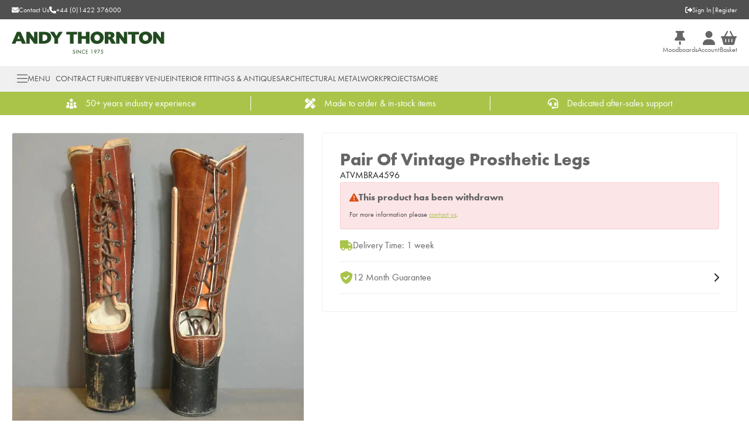

--- FILE ---
content_type: text/html; charset=utf-8
request_url: https://www.andythornton.com/products/pair-of-vintage-prosthetic-legs-atvmbra4596
body_size: 20856
content:
<!DOCTYPE html><html lang="en"><head><meta charSet="utf-8"/><meta name="viewport" content="width=device-width, initial-scale=1"/><link rel="preload" as="image" href="/_next/static/media/logo.5a8c199c.svg" fetchPriority="high"/><link rel="preload" as="image" imageSrcSet="/_next/image?url=https%3A%2F%2Fassets.andythornton.com%2Fimages%2FProducts%2FAT%2FV%2FM%2FATVMBRA4596.JPG&amp;w=750&amp;q=75 1x, /_next/image?url=https%3A%2F%2Fassets.andythornton.com%2Fimages%2FProducts%2FAT%2FV%2FM%2FATVMBRA4596.JPG&amp;w=1920&amp;q=75 2x" fetchPriority="high"/><link rel="stylesheet" href="/_next/static/css/338187bf3fe02682.css" data-precedence="next"/><link rel="stylesheet" href="/_next/static/css/3a1a31cf18b8f0a8.css" data-precedence="next"/><link rel="stylesheet" href="/_next/static/css/e17a2d343a76bee3.css" data-precedence="next"/><link rel="preload" as="script" fetchPriority="low" href="/_next/static/chunks/webpack-2b5654548977bdfa.js"/><script src="/_next/static/chunks/fd9d1056-12e33d2aafcb81d8.js" async="" type="b34741c8ec6757be03fcdabe-text/javascript"></script><script src="/_next/static/chunks/2117-451c5fb36f84c7c1.js" async="" type="b34741c8ec6757be03fcdabe-text/javascript"></script><script src="/_next/static/chunks/main-app-f17911c41951d20f.js" async="" type="b34741c8ec6757be03fcdabe-text/javascript"></script><script src="/_next/static/chunks/8b972f87-fe3f069a211ea7fd.js" async="" type="b34741c8ec6757be03fcdabe-text/javascript"></script><script src="/_next/static/chunks/62e89220-f263f1798afe1589.js" async="" type="b34741c8ec6757be03fcdabe-text/javascript"></script><script src="/_next/static/chunks/c33a6526-96f9e3c9109024d9.js" async="" type="b34741c8ec6757be03fcdabe-text/javascript"></script><script src="/_next/static/chunks/7648-485338b546a52eb9.js" async="" type="b34741c8ec6757be03fcdabe-text/javascript"></script><script src="/_next/static/chunks/5966-fd64d60cfbd69ea3.js" async="" type="b34741c8ec6757be03fcdabe-text/javascript"></script><script src="/_next/static/chunks/8667-acb85d31cc8653eb.js" async="" type="b34741c8ec6757be03fcdabe-text/javascript"></script><script src="/_next/static/chunks/9275-acfc9ed2669d7f3d.js" async="" type="b34741c8ec6757be03fcdabe-text/javascript"></script><script src="/_next/static/chunks/app/layout-61fbae0848d2f36f.js" async="" type="b34741c8ec6757be03fcdabe-text/javascript"></script><script src="/_next/static/chunks/9158-9bba046666b77cea.js" async="" type="b34741c8ec6757be03fcdabe-text/javascript"></script><script src="/_next/static/chunks/813-ceaa5d236b0de486.js" async="" type="b34741c8ec6757be03fcdabe-text/javascript"></script><script src="/_next/static/chunks/4202-01510cc461cb7d78.js" async="" type="b34741c8ec6757be03fcdabe-text/javascript"></script><script src="/_next/static/chunks/1632-879f254937deac61.js" async="" type="b34741c8ec6757be03fcdabe-text/javascript"></script><script src="/_next/static/chunks/3991-e3acef5f4aebd965.js" async="" type="b34741c8ec6757be03fcdabe-text/javascript"></script><script src="/_next/static/chunks/3230-aeece90553a5d8af.js" async="" type="b34741c8ec6757be03fcdabe-text/javascript"></script><script src="/_next/static/chunks/5784-238f0cfbffdcfd81.js" async="" type="b34741c8ec6757be03fcdabe-text/javascript"></script><script src="/_next/static/chunks/1077-3ef08aa2f801d175.js" async="" type="b34741c8ec6757be03fcdabe-text/javascript"></script><script src="/_next/static/chunks/2397-a0aa3d3056229582.js" async="" type="b34741c8ec6757be03fcdabe-text/javascript"></script><script src="/_next/static/chunks/4172-5036cd9f2703386a.js" async="" type="b34741c8ec6757be03fcdabe-text/javascript"></script><script src="/_next/static/chunks/app/(default)/products/%5Bslug%5D/page-968edf5fb8c5e122.js" async="" type="b34741c8ec6757be03fcdabe-text/javascript"></script><script src="/_next/static/chunks/app/error-4e9c6e878a7c9e8c.js" async="" type="b34741c8ec6757be03fcdabe-text/javascript"></script><script src="/_next/static/chunks/app/global-error-27f42013980d9b0b.js" async="" type="b34741c8ec6757be03fcdabe-text/javascript"></script><script src="/_next/static/chunks/7322-ad212dba2f8cf6cf.js" async="" type="b34741c8ec6757be03fcdabe-text/javascript"></script><script src="/_next/static/chunks/3826-e8a4c3def68b56fc.js" async="" type="b34741c8ec6757be03fcdabe-text/javascript"></script><script src="/_next/static/chunks/1231-a7a9a282355e0745.js" async="" type="b34741c8ec6757be03fcdabe-text/javascript"></script><script src="/_next/static/chunks/4446-44001f626ee820c3.js" async="" type="b34741c8ec6757be03fcdabe-text/javascript"></script><script src="/_next/static/chunks/app/(half-stripped)/layout-b3d2de2760cb4916.js" async="" type="b34741c8ec6757be03fcdabe-text/javascript"></script><link rel="preload" href="https://services.postcodeanywhere.co.uk/js/address-3.91.js" as="script"/><link rel="preload" href="https://www.googletagmanager.com/gtm.js?id=GTM-5B45H5" as="script"/><meta name="google-site-verification" content="qQJ_uzbkvuEUMAMF8Dp0Vl_kaPDeSHpaRXk0ugfoPRQ"/><title>Pair Of Vintage Prosthetic Legs | Andy Thornton</title><meta name="description" content="Peracto is the B2B eCommerce Platform, with a suite of core features that can be fully customised and integrated with any system."/><link rel="canonical" href="https://www.andythornton.com/products/pair-of-vintage-prosthetic-legs-atvmbra4596"/><meta property="og:title" content="Pair Of Vintage Prosthetic Legs | Andy Thornton"/><meta property="og:description" content="Peracto is the B2B eCommerce Platform, with a suite of core features that can be fully customised and integrated with any system."/><meta property="og:image" content="https://assets.andythornton.com/images/Products/AT/V/M/ATVMBRA4596.JPG"/><meta property="og:image:width" content="1200"/><meta property="og:image:height" content="630"/><meta property="og:image:alt" content="Pair Of Vintage Prosthetic Legs"/><meta property="og:type" content="website"/><meta name="twitter:card" content="summary_large_image"/><meta name="twitter:title" content="Pair Of Vintage Prosthetic Legs | Andy Thornton"/><meta name="twitter:description" content="Peracto is the B2B eCommerce Platform, with a suite of core features that can be fully customised and integrated with any system."/><meta name="twitter:image" content="https://assets.andythornton.com/images/Products/AT/V/M/ATVMBRA4596.JPG"/><meta name="twitter:image:width" content="1200"/><meta name="twitter:image:height" content="630"/><meta name="twitter:image:alt" content="Pair Of Vintage Prosthetic Legs"/><link rel="icon" href="/favicon.ico" type="image/x-icon" sizes="32x32"/><meta name="next-size-adjust"/><script type="b34741c8ec6757be03fcdabe-text/javascript">(self.__next_s=self.__next_s||[]).push(["https://services.postcodeanywhere.co.uk/js/address-3.91.js",{"async":true}])</script><link rel="stylesheet" type="text/css" href="https://services.postcodeanywhere.co.uk/css/address-3.91.css"/><script type="application/ld+json">{"@context":"http://schema.org/","@type":"WebSite","url":"https://www.andythornton.com","name":"Andy Thornton","potentialAction":{"@type":"SearchAction","target":"https://www.andythornton.com/search?q={search_term_string}","query-input":"required name=search_term_string"}}</script><script src="/_next/static/chunks/polyfills-42372ed130431b0a.js" noModule="" type="b34741c8ec6757be03fcdabe-text/javascript"></script></head><body class="__variable_3e4e1e __className_3e4e1e __variable_95a6dd __className_95a6dd __variable_12ec7d __className_12ec7d"><div class="block min-h-screen bg-brand-white"><header data-testid="header" class="lg:sticky lg:top-0 lg:z-50"><div data-testid="utility-bar" class="bg-brand-dark-grey py-[8.5px] text-brand-white"><div class="container flex justify-between"><div class="flex items-center gap-x-[30px]"><a data-testid="utility-bar__email-link" class="flex items-center gap-x-[10px] text-xs" href="/contact-us"><svg aria-hidden="true" focusable="false" data-prefix="fas" data-icon="envelope" class="svg-inline--fa fa-envelope " role="img" xmlns="http://www.w3.org/2000/svg" viewBox="0 0 512 512"><path fill="currentColor" d="M48 64C21.5 64 0 85.5 0 112c0 15.1 7.1 29.3 19.2 38.4L236.8 313.6c11.4 8.5 27 8.5 38.4 0L492.8 150.4c12.1-9.1 19.2-23.3 19.2-38.4c0-26.5-21.5-48-48-48H48zM0 176V384c0 35.3 28.7 64 64 64H448c35.3 0 64-28.7 64-64V176L294.4 339.2c-22.8 17.1-54 17.1-76.8 0L0 176z"></path></svg><span class="hidden lg:block">Contact Us</span></a><a data-testid="utility-bar__phone-link" class="flex items-center gap-x-[10px] text-xs" href="tel:+44(0)1422376000"><svg aria-hidden="true" focusable="false" data-prefix="fas" data-icon="phone-flip" class="svg-inline--fa fa-phone-flip fa-flip-horizontal " role="img" xmlns="http://www.w3.org/2000/svg" viewBox="0 0 512 512"><path fill="currentColor" d="M347.1 24.6c7.7-18.6 28-28.5 47.4-23.2l88 24C499.9 30.2 512 46 512 64c0 247.4-200.6 448-448 448c-18 0-33.8-12.1-38.6-29.5l-24-88c-5.3-19.4 4.6-39.7 23.2-47.4l96-40c16.3-6.8 35.2-2.1 46.3 11.6L207.3 368c70.4-33.3 127.4-90.3 160.7-160.7L318.7 167c-13.7-11.2-18.4-30-11.6-46.3l40-96z"></path></svg><span class="hidden lg:block">+44 (0)1422 376000</span></a></div><div class="flex items-center gap-x-[5px] text-xs"><a data-testid="utility-bar__sign-in-link" class="flex items-center gap-x-[10px] text-xs" href="/login"><svg aria-hidden="true" focusable="false" data-prefix="fas" data-icon="right-from-bracket" class="svg-inline--fa fa-right-from-bracket " role="img" xmlns="http://www.w3.org/2000/svg" viewBox="0 0 512 512"><path fill="currentColor" d="M377.9 105.9L500.7 228.7c7.2 7.2 11.3 17.1 11.3 27.3s-4.1 20.1-11.3 27.3L377.9 406.1c-6.4 6.4-15 9.9-24 9.9c-18.7 0-33.9-15.2-33.9-33.9l0-62.1-128 0c-17.7 0-32-14.3-32-32l0-64c0-17.7 14.3-32 32-32l128 0 0-62.1c0-18.7 15.2-33.9 33.9-33.9c9 0 17.6 3.6 24 9.9zM160 96L96 96c-17.7 0-32 14.3-32 32l0 256c0 17.7 14.3 32 32 32l64 0c17.7 0 32 14.3 32 32s-14.3 32-32 32l-64 0c-53 0-96-43-96-96L0 128C0 75 43 32 96 32l64 0c17.7 0 32 14.3 32 32s-14.3 32-32 32z"></path></svg>Sign In</a>|<a data-testid="utility-bar__register-link" class="flex items-center gap-x-[10px] text-xs" href="/register">Register</a></div></div></div><div data-testid="brand-bar" id="brand-bar" class="relative z-50 bg-brand-white py-[15px] lg:py-[20px]"><div class="container flex items-center justify-between gap-[10px]"><div class="flex items-center gap-x-[30px] lg:hidden"><button data-testid="brand-bar__menu-button" class="flex flex-col items-center gap-y-[5px]"><svg aria-hidden="true" focusable="false" data-prefix="fal" data-icon="bars" class="svg-inline--fa fa-bars text-2xl" role="img" xmlns="http://www.w3.org/2000/svg" viewBox="0 0 448 512"><path fill="currentColor" d="M0 80c0-8.8 7.2-16 16-16H432c8.8 0 16 7.2 16 16s-7.2 16-16 16H16C7.2 96 0 88.8 0 80zM0 240c0-8.8 7.2-16 16-16H432c8.8 0 16 7.2 16 16s-7.2 16-16 16H16c-8.8 0-16-7.2-16-16zM448 400c0 8.8-7.2 16-16 16H16c-8.8 0-16-7.2-16-16s7.2-16 16-16H432c8.8 0 16 7.2 16 16z"></path></svg><span class="text-xs">Menu</span></button><button data-testid="brand-bar__search-button" class="hidden flex-col items-center gap-y-[5px] lg:flex"><svg aria-hidden="true" focusable="false" data-prefix="fal" data-icon="magnifying-glass" class="svg-inline--fa fa-magnifying-glass text-2xl" role="img" xmlns="http://www.w3.org/2000/svg" viewBox="0 0 512 512"><path fill="currentColor" d="M384 208A176 176 0 1 0 32 208a176 176 0 1 0 352 0zM343.3 366C307 397.2 259.7 416 208 416C93.1 416 0 322.9 0 208S93.1 0 208 0S416 93.1 416 208c0 51.7-18.8 99-50 135.3L507.3 484.7c6.2 6.2 6.2 16.4 0 22.6s-16.4 6.2-22.6 0L343.3 366z"></path></svg><span class="text-xs">Search</span></button></div><a data-testid="brand-bar__logo-link" href="/"><img alt="Logo" fetchPriority="high" width="370" height="54" decoding="async" data-nimg="1" class="h-[30px] lg:h-[38px] lg:w-auto" style="color:transparent" src="/_next/static/media/logo.5a8c199c.svg"/></a><div class="hidden w-full max-w-[450px] justify-center lg:flex"></div><div class="flex items-center gap-x-[30px]"><a data-testid="brand-bar__branches-link" class="hidden flex-col items-center gap-y-[5px] lg:flex" href="/account/moodboards"><svg aria-hidden="true" focusable="false" data-prefix="fas" data-icon="thumbtack" class="svg-inline--fa fa-thumbtack text-2xl" role="img" xmlns="http://www.w3.org/2000/svg" viewBox="0 0 384 512"><path fill="currentColor" d="M32 32C32 14.3 46.3 0 64 0H320c17.7 0 32 14.3 32 32s-14.3 32-32 32H290.5l11.4 148.2c36.7 19.9 65.7 53.2 79.5 94.7l1 3c3.3 9.8 1.6 20.5-4.4 28.8s-15.7 13.3-26 13.3H32c-10.3 0-19.9-4.9-26-13.3s-7.7-19.1-4.4-28.8l1-3c13.8-41.5 42.8-74.8 79.5-94.7L93.5 64H64C46.3 64 32 49.7 32 32zM160 384h64v96c0 17.7-14.3 32-32 32s-32-14.3-32-32V384z"></path></svg><span class="text-xs">Moodboards</span></a><a data-testid="brand-bar__account-link" class="hidden flex-col items-center gap-y-[5px] lg:flex" href="/account"><svg aria-hidden="true" focusable="false" data-prefix="fas" data-icon="user" class="svg-inline--fa fa-user text-2xl" role="img" xmlns="http://www.w3.org/2000/svg" viewBox="0 0 448 512"><path fill="currentColor" d="M224 256A128 128 0 1 0 224 0a128 128 0 1 0 0 256zm-45.7 48C79.8 304 0 383.8 0 482.3C0 498.7 13.3 512 29.7 512H418.3c16.4 0 29.7-13.3 29.7-29.7C448 383.8 368.2 304 269.7 304H178.3z"></path></svg><span class="text-xs">Account</span></a><a data-testid="brand-bar__basket-link" class="relative flex flex-col items-center gap-y-[5px]" href="/basket"><svg aria-hidden="true" focusable="false" data-prefix="fas" data-icon="basket-shopping" class="svg-inline--fa fa-basket-shopping text-2xl" role="img" xmlns="http://www.w3.org/2000/svg" viewBox="0 0 576 512"><path fill="currentColor" d="M253.3 35.1c6.1-11.8 1.5-26.3-10.2-32.4s-26.3-1.5-32.4 10.2L117.6 192H32c-17.7 0-32 14.3-32 32s14.3 32 32 32L83.9 463.5C91 492 116.6 512 146 512H430c29.4 0 55-20 62.1-48.5L544 256c17.7 0 32-14.3 32-32s-14.3-32-32-32H458.4L365.3 12.9C359.2 1.2 344.7-3.4 332.9 2.7s-16.3 20.6-10.2 32.4L404.3 192H171.7L253.3 35.1zM192 304v96c0 8.8-7.2 16-16 16s-16-7.2-16-16V304c0-8.8 7.2-16 16-16s16 7.2 16 16zm96-16c8.8 0 16 7.2 16 16v96c0 8.8-7.2 16-16 16s-16-7.2-16-16V304c0-8.8 7.2-16 16-16zm128 16v96c0 8.8-7.2 16-16 16s-16-7.2-16-16V304c0-8.8 7.2-16 16-16s16 7.2 16 16z"></path></svg><span class="text-xs">Basket</span></a></div></div></div><nav data-testid="navigation-drawer" class="hidden h-[44px] bg-brand-light-grey text-brand-black lg:block"><div class="container flex h-full items-center lg:gap-x-[25px] xl:gap-x-[45px]"><button type="button" aria-haspopup="dialog" aria-expanded="false" aria-controls="radix-:R7b7lsq:" data-state="closed" data-testid="navigation-drawer-sheet__menu-button"><div class="flex items-center gap-x-[10px] rounded border border-transparent px-2 py-1 text-brand-dark-grey hover:border-brand-dark-grey"><svg aria-hidden="true" focusable="false" data-prefix="fal" data-icon="bars" class="svg-inline--fa fa-bars text-xl" role="img" xmlns="http://www.w3.org/2000/svg" viewBox="0 0 448 512"><path fill="currentColor" d="M0 80c0-8.8 7.2-16 16-16H432c8.8 0 16 7.2 16 16s-7.2 16-16 16H16C7.2 96 0 88.8 0 80zM0 240c0-8.8 7.2-16 16-16H432c8.8 0 16 7.2 16 16s-7.2 16-16 16H16c-8.8 0-16-7.2-16-16zM448 400c0 8.8-7.2 16-16 16H16c-8.8 0-16-7.2-16-16s7.2-16 16-16H432c8.8 0 16 7.2 16 16z"></path></svg><span class="text-sm uppercase">Menu</span></div></button><a data-testid="navigation-drawer-sheet__link-0" class="text-sm uppercase text-brand-dark-grey xl:text-base" href="/contract-furniture">Contract Furniture</a><a data-testid="navigation-drawer-sheet__link-1" class="text-sm uppercase text-brand-dark-grey xl:text-base" href="/by-venue">By Venue</a><a data-testid="navigation-drawer-sheet__link-2" class="text-sm uppercase text-brand-dark-grey xl:text-base" href="/interior-fittings-antiques">Interior Fittings &amp; Antiques</a><a data-testid="navigation-drawer-sheet__link-3" class="text-sm uppercase text-brand-dark-grey xl:text-base" href="/architectural-metalwork">Architectural Metalwork</a><a data-testid="navigation-drawer-sheet__link-4" class="text-sm uppercase text-brand-dark-grey xl:text-base" href="/articles/projects">Projects</a><a data-testid="navigation-drawer-sheet__link-5" class="text-sm uppercase text-brand-dark-grey xl:text-base" href="/#">More</a></div></nav></header><div data-testid="usp-bar" class="flex h-[40px] items-center overflow-hidden bg-brand-secondary"><div class="container"><div><div class="flex"><a data-testid="usp-bar__link-0" class="flex flex-[0_0_100%] items-center justify-center !no-underline lg:flex-[0_0_33%] lg:border-r lg:border-brand-white lg:last:border-r-0" href="/about"><svg version="1.1" xmlns="http://www.w3.org/2000/svg" xmlns:xlink="http://www.w3.org/1999/xlink" x="0px" y="0px" viewBox="0 0 14.5 14" xml:space="preserve" style="height:18px" class="text-brand-white"><g transform="translate(-2.472 -4.125)"><circle style="fill:currentcolor" cx="5.2" cy="11.1" r="1.8"></circle><path style="fill:currentcolor" d="M5.9,13.3H4.6c-1,0-1.8,0.7-1.9,1.7l-0.2,1.5c0,0.2,0.1,0.4,0.3,0.4c0.8,0.2,1.6,0.2,2.4,0.2 c0.4,0,0.7,0,1,0l0.2-1.4c0.1-0.7,0.4-1.3,1-1.8C7,13.6,6.5,13.3,5.9,13.3z"></path><circle style="fill:currentcolor" cx="14.3" cy="11.1" r="1.8"></circle><path style="fill:currentcolor" d="M16.8,15c-0.1-1-0.9-1.7-1.9-1.7h-1.3c-0.6,0-1.1,0.3-1.5,0.7c0.5,0.4,0.9,1.1,1,1.8l0.2,1.4 c0.3,0,0.7,0,1,0c0.8,0,1.6-0.1,2.4-0.2c0.2,0,0.3-0.2,0.3-0.4L16.8,15z"></path><path style="fill:currentcolor" d="M10.4,14.2H9.1c-1,0-1.8,0.7-1.9,1.7L7,17.5c0,0.2,0.1,0.4,0.3,0.4c0.8,0.2,1.6,0.2,2.4,0.2 c0.8,0,1.6-0.1,2.4-0.2c0.2,0,0.3-0.2,0.3-0.4l-0.2-1.5C12.2,15,11.3,14.2,10.4,14.2z"></path><circle style="fill:currentcolor" cx="9.7" cy="12" r="1.8"></circle><path style="fill:currentcolor" d="M8.1,7.3c0.1,0.1,0.2,0.2,0.1,0.4L7.9,8.9c0,0.2,0.1,0.4,0.3,0.5c0.1,0,0.2,0,0.3,0l1.1-0.6 c0.1-0.1,0.3-0.1,0.4,0L11,9.3c0.2,0.1,0.4,0.1,0.5-0.1c0.1-0.1,0.1-0.2,0-0.3l-0.3-1.2c0-0.1,0-0.3,0.1-0.4l0.9-0.8 c0.2-0.1,0.2-0.4,0-0.5c-0.1-0.1-0.2-0.1-0.3-0.1l-1.2-0.1c-0.1,0-0.3-0.1-0.3-0.2l-0.5-1.1C10,4.2,9.8,4.1,9.6,4.2 c-0.1,0-0.2,0.1-0.2,0.2L8.9,5.5C8.9,5.6,8.7,5.7,8.6,5.7L7.4,5.8C7.2,5.8,7,6,7,6.2c0,0.1,0.1,0.2,0.1,0.3L8.1,7.3z"></path></g></svg><span data-testid="usp-bar__link__text" class="fond-bold ml-[15px] text-base text-brand-white">50+ years industry experience</span></a><a data-testid="usp-bar__link-1" class="flex flex-[0_0_100%] items-center justify-center !no-underline lg:flex-[0_0_33%] lg:border-r lg:border-brand-white lg:last:border-r-0" href="/bespoke-furniture"><svg aria-hidden="true" focusable="false" data-prefix="fas" data-icon="pen-ruler" class="svg-inline--fa fa-pen-ruler text-lg text-brand-white" role="img" xmlns="http://www.w3.org/2000/svg" viewBox="0 0 512 512"><path fill="currentColor" d="M469.3 19.3l23.4 23.4c25 25 25 65.5 0 90.5l-56.4 56.4L322.3 75.7l56.4-56.4c25-25 65.5-25 90.5 0zM44.9 353.2L299.7 98.3 413.7 212.3 158.8 467.1c-6.7 6.7-15.1 11.6-24.2 14.2l-104 29.7c-8.4 2.4-17.4 .1-23.6-6.1s-8.5-15.2-6.1-23.6l29.7-104c2.6-9.2 7.5-17.5 14.2-24.2zM249.4 103.4L103.4 249.4 16 161.9c-18.7-18.7-18.7-49.1 0-67.9L94.1 16c18.7-18.7 49.1-18.7 67.9 0l19.8 19.8c-.3 .3-.7 .6-1 .9l-64 64c-6.2 6.2-6.2 16.4 0 22.6s16.4 6.2 22.6 0l64-64c.3-.3 .6-.7 .9-1l45.1 45.1zM408.6 262.6l45.1 45.1c-.3 .3-.7 .6-1 .9l-64 64c-6.2 6.2-6.2 16.4 0 22.6s16.4 6.2 22.6 0l64-64c.3-.3 .6-.7 .9-1L496 350.1c18.7 18.7 18.7 49.1 0 67.9L417.9 496c-18.7 18.7-49.1 18.7-67.9 0l-87.4-87.4L408.6 262.6z"></path></svg><span data-testid="usp-bar__link__text" class="fond-bold ml-[15px] text-base text-brand-white">Made to order &amp; in-stock items</span></a><a data-testid="usp-bar__link-2" class="flex flex-[0_0_100%] items-center justify-center !no-underline lg:flex-[0_0_33%] lg:border-r lg:border-brand-white lg:last:border-r-0" href="/sales-support"><svg aria-hidden="true" focusable="false" data-prefix="fas" data-icon="headset" class="svg-inline--fa fa-headset text-lg text-brand-white" role="img" xmlns="http://www.w3.org/2000/svg" viewBox="0 0 512 512"><path fill="currentColor" d="M256 48C141.1 48 48 141.1 48 256v40c0 13.3-10.7 24-24 24s-24-10.7-24-24V256C0 114.6 114.6 0 256 0S512 114.6 512 256V400.1c0 48.6-39.4 88-88.1 88L313.6 488c-8.3 14.3-23.8 24-41.6 24H240c-26.5 0-48-21.5-48-48s21.5-48 48-48h32c17.8 0 33.3 9.7 41.6 24l110.4 .1c22.1 0 40-17.9 40-40V256c0-114.9-93.1-208-208-208zM144 208h16c17.7 0 32 14.3 32 32V352c0 17.7-14.3 32-32 32H144c-35.3 0-64-28.7-64-64V272c0-35.3 28.7-64 64-64zm224 0c35.3 0 64 28.7 64 64v48c0 35.3-28.7 64-64 64H352c-17.7 0-32-14.3-32-32V240c0-17.7 14.3-32 32-32h16z"></path></svg><span data-testid="usp-bar__link__text" class="fond-bold ml-[15px] text-base text-brand-white">Dedicated after-sales support</span></a></div></div></div></div><main><div data-testid="two-column-product-content" class="pb-[30px] lg:pb-[60px]"><div class="container mt-[15px] lg:mt-[30px]"><div class="hidden lg:grid lg:grid-cols-[500px_auto] lg:gap-x-[30px] xl:grid-cols-[740px_auto] xl:gap-x-[60px]"><div class="flex flex-col gap-y-[15px]"><div><div data-testid="product-media" class="grid gap-[15px]"><div class="flex items-center justify-center gap-x-[15px] lg:justify-between"><div aria-owns="rmiz-modal-" data-rmiz=""><div data-rmiz-content="not-found" style="visibility:visible"><img data-testid="product-media__image" alt="Pair of vintage prosthetic legs Image 1" fetchPriority="high" width="740" height="740" decoding="async" data-nimg="1" class="aspect-square w-full cursor-zoom-in rounded border border-brand-grey object-cover lg:min-w-[500px] lg:max-w-[500px] xl:min-w-[740px] xl:max-w-[740px]" style="color:transparent" srcSet="/_next/image?url=https%3A%2F%2Fassets.andythornton.com%2Fimages%2FProducts%2FAT%2FV%2FM%2FATVMBRA4596.JPG&amp;w=750&amp;q=75 1x, /_next/image?url=https%3A%2F%2Fassets.andythornton.com%2Fimages%2FProducts%2FAT%2FV%2FM%2FATVMBRA4596.JPG&amp;w=1920&amp;q=75 2x" src="/_next/image?url=https%3A%2F%2Fassets.andythornton.com%2Fimages%2FProducts%2FAT%2FV%2FM%2FATVMBRA4596.JPG&amp;w=1920&amp;q=75"/></div></div></div></div></div><div class="hidden lg:block"></div></div><div><div class="sticky top-[178px] flex flex-col gap-y-[15px] lg:rounded-[4px] lg:border lg:border-brand-grey lg:p-[30px]"><div data-testid="product-info" class="flex flex-col gap-[10px]"><h1 data-testid="product-info__name" class="text-[30px] leading-[30px]">Pair Of Vintage Prosthetic Legs</h1><span data-testid="product-info__sku" class="text-base text-brand-text">ATVMBRA4596</span></div><div role="alert" class="w-full rounded border p-[15px] bg-brand-danger-alert border-brand-danger-alert-border text-brand-danger" data-testid="product-availability-message"><div class="mb-[10px] flex items-center gap-x-[10px]"><svg aria-hidden="true" focusable="false" data-prefix="fas" data-icon="triangle-exclamation" class="svg-inline--fa fa-triangle-exclamation text-base text-inherit" role="img" xmlns="http://www.w3.org/2000/svg" viewBox="0 0 512 512"><path fill="currentColor" d="M256 32c14.2 0 27.3 7.5 34.5 19.8l216 368c7.3 12.4 7.3 27.7 .2 40.1S486.3 480 472 480H40c-14.3 0-27.6-7.7-34.7-20.1s-7-27.8 .2-40.1l216-368C228.7 39.5 241.8 32 256 32zm0 128c-13.3 0-24 10.7-24 24V296c0 13.3 10.7 24 24 24s24-10.7 24-24V184c0-13.3-10.7-24-24-24zm32 224a32 32 0 1 0 -64 0 32 32 0 1 0 64 0z"></path></svg><h5 class="text-base font-bold leading-[20px] text-brand-black">This product has been withdrawn</h5></div><div class="text-xs leading-[18px] text-brand-dark-grey">For more information please<!-- --> <a class="text-brand-secondary underline hover:text-brand-secondary-darken" href="/cdn-cgi/l/email-protection#b4c7d5d8d1c7f4d5dad0cdc0dcdbc6dac0dbda9ad7dbd9">contact us</a>.</div></div><div data-testid="product-add-to-basket" class="flex flex-col gap-[15px] lg:gap-[30px]"></div><div data-testid="product-messages" class=""><div class="flex flex-col border-t border-brand-grey py-[15px] last:border-b"><div class="flex items-center justify-between"><div class="flex items-center gap-x-[15px]"><svg aria-hidden="true" focusable="false" data-prefix="fas" data-icon="truck" class="svg-inline--fa fa-truck h-[22px] w-[22px] text-base text-brand-secondary" role="img" xmlns="http://www.w3.org/2000/svg" viewBox="0 0 640 512" data-testid="product-message__icon"><path fill="currentColor" d="M48 0C21.5 0 0 21.5 0 48V368c0 26.5 21.5 48 48 48H64c0 53 43 96 96 96s96-43 96-96H384c0 53 43 96 96 96s96-43 96-96h32c17.7 0 32-14.3 32-32s-14.3-32-32-32V288 256 237.3c0-17-6.7-33.3-18.7-45.3L512 114.7c-12-12-28.3-18.7-45.3-18.7H416V48c0-26.5-21.5-48-48-48H48zM416 160h50.7L544 237.3V256H416V160zM112 416a48 48 0 1 1 96 0 48 48 0 1 1 -96 0zm368-48a48 48 0 1 1 0 96 48 48 0 1 1 0-96z"></path></svg><span data-testid="product-message__title" class="text-base">Delivery Time: 1 week</span></div></div></div><a data-testid="product-message" class="flex flex-col border-t border-brand-grey py-[15px] last:border-b" href="/guarantee"><div class="flex items-center justify-between"><div class="flex items-center gap-x-[15px]"><svg aria-hidden="true" focusable="false" data-prefix="fas" data-icon="shield-check" class="svg-inline--fa fa-shield-check h-[22px] w-[22px] text-base text-brand-secondary" role="img" xmlns="http://www.w3.org/2000/svg" viewBox="0 0 512 512" data-testid="product-message__icon"><path fill="currentColor" d="M269.4 2.9C265.2 1 260.7 0 256 0s-9.2 1-13.4 2.9L54.3 82.8c-22 9.3-38.4 31-38.3 57.2c.5 99.2 41.3 280.7 213.6 363.2c16.7 8 36.1 8 52.8 0C454.7 420.7 495.5 239.2 496 140c.1-26.2-16.3-47.9-38.3-57.2L269.4 2.9zM369 209L241 337c-9.4 9.4-24.6 9.4-33.9 0l-64-64c-9.4-9.4-9.4-24.6 0-33.9s24.6-9.4 33.9 0l47 47L335 175c9.4-9.4 24.6-9.4 33.9 0s9.4 24.6 0 33.9z"></path></svg><span data-testid="product-message__title" class="text-base">12 Month Guarantee</span></div><svg aria-hidden="true" focusable="false" data-prefix="fas" data-icon="chevron-right" class="svg-inline--fa fa-chevron-right text-base text-brand-text" role="img" xmlns="http://www.w3.org/2000/svg" viewBox="0 0 320 512" data-testid="product-message__read-more"><path fill="currentColor" d="M310.6 233.4c12.5 12.5 12.5 32.8 0 45.3l-192 192c-12.5 12.5-32.8 12.5-45.3 0s-12.5-32.8 0-45.3L242.7 256 73.4 86.6c-12.5-12.5-12.5-32.8 0-45.3s32.8-12.5 45.3 0l192 192z"></path></svg></div></a></div></div></div></div><div class="grid grid-cols-1 lg:hidden"><div class="flex flex-col gap-y-[15px] lg:hidden"><div data-testid="product-info" class="flex flex-col gap-[10px]"><h1 data-testid="product-info__name" class="text-[30px] leading-[30px]">Pair Of Vintage Prosthetic Legs</h1><span data-testid="product-info__sku" class="text-base text-brand-text">ATVMBRA4596</span></div><div><div data-testid="product-media" class="grid gap-[15px]"><div class="flex items-center justify-center gap-x-[15px] lg:justify-between"><div aria-owns="rmiz-modal-" data-rmiz=""><div data-rmiz-content="not-found" style="visibility:visible"><img data-testid="product-media__image" alt="Pair of vintage prosthetic legs Image 1" fetchPriority="high" width="740" height="740" decoding="async" data-nimg="1" class="aspect-square w-full cursor-zoom-in rounded border border-brand-grey object-cover lg:min-w-[500px] lg:max-w-[500px] xl:min-w-[740px] xl:max-w-[740px]" style="color:transparent" srcSet="/_next/image?url=https%3A%2F%2Fassets.andythornton.com%2Fimages%2FProducts%2FAT%2FV%2FM%2FATVMBRA4596.JPG&amp;w=750&amp;q=75 1x, /_next/image?url=https%3A%2F%2Fassets.andythornton.com%2Fimages%2FProducts%2FAT%2FV%2FM%2FATVMBRA4596.JPG&amp;w=1920&amp;q=75 2x" src="/_next/image?url=https%3A%2F%2Fassets.andythornton.com%2Fimages%2FProducts%2FAT%2FV%2FM%2FATVMBRA4596.JPG&amp;w=1920&amp;q=75"/></div></div></div></div></div><div role="alert" class="w-full rounded border p-[15px] bg-brand-danger-alert border-brand-danger-alert-border text-brand-danger" data-testid="product-availability-message"><div class="mb-[10px] flex items-center gap-x-[10px]"><svg aria-hidden="true" focusable="false" data-prefix="fas" data-icon="triangle-exclamation" class="svg-inline--fa fa-triangle-exclamation text-base text-inherit" role="img" xmlns="http://www.w3.org/2000/svg" viewBox="0 0 512 512"><path fill="currentColor" d="M256 32c14.2 0 27.3 7.5 34.5 19.8l216 368c7.3 12.4 7.3 27.7 .2 40.1S486.3 480 472 480H40c-14.3 0-27.6-7.7-34.7-20.1s-7-27.8 .2-40.1l216-368C228.7 39.5 241.8 32 256 32zm0 128c-13.3 0-24 10.7-24 24V296c0 13.3 10.7 24 24 24s24-10.7 24-24V184c0-13.3-10.7-24-24-24zm32 224a32 32 0 1 0 -64 0 32 32 0 1 0 64 0z"></path></svg><h5 class="text-base font-bold leading-[20px] text-brand-black">This product has been withdrawn</h5></div><div class="text-xs leading-[18px] text-brand-dark-grey">For more information please<!-- --> <a class="text-brand-secondary underline hover:text-brand-secondary-darken" href="/cdn-cgi/l/email-protection#9deefcf1f8eeddfcf3f9e4e9f5f2eff3e9f2f3b3fef2f0">contact us</a>.</div></div><div data-testid="product-add-to-basket" class="flex flex-col gap-[15px] lg:gap-[30px]"></div><div data-testid="product-messages" class=""><div class="flex flex-col border-t border-brand-grey py-[15px] last:border-b"><div class="flex items-center justify-between"><div class="flex items-center gap-x-[15px]"><svg aria-hidden="true" focusable="false" data-prefix="fas" data-icon="truck" class="svg-inline--fa fa-truck h-[22px] w-[22px] text-base text-brand-secondary" role="img" xmlns="http://www.w3.org/2000/svg" viewBox="0 0 640 512" data-testid="product-message__icon"><path fill="currentColor" d="M48 0C21.5 0 0 21.5 0 48V368c0 26.5 21.5 48 48 48H64c0 53 43 96 96 96s96-43 96-96H384c0 53 43 96 96 96s96-43 96-96h32c17.7 0 32-14.3 32-32s-14.3-32-32-32V288 256 237.3c0-17-6.7-33.3-18.7-45.3L512 114.7c-12-12-28.3-18.7-45.3-18.7H416V48c0-26.5-21.5-48-48-48H48zM416 160h50.7L544 237.3V256H416V160zM112 416a48 48 0 1 1 96 0 48 48 0 1 1 -96 0zm368-48a48 48 0 1 1 0 96 48 48 0 1 1 0-96z"></path></svg><span data-testid="product-message__title" class="text-base">Delivery Time: 1 week</span></div></div></div><a data-testid="product-message" class="flex flex-col border-t border-brand-grey py-[15px] last:border-b" href="/guarantee"><div class="flex items-center justify-between"><div class="flex items-center gap-x-[15px]"><svg aria-hidden="true" focusable="false" data-prefix="fas" data-icon="shield-check" class="svg-inline--fa fa-shield-check h-[22px] w-[22px] text-base text-brand-secondary" role="img" xmlns="http://www.w3.org/2000/svg" viewBox="0 0 512 512" data-testid="product-message__icon"><path fill="currentColor" d="M269.4 2.9C265.2 1 260.7 0 256 0s-9.2 1-13.4 2.9L54.3 82.8c-22 9.3-38.4 31-38.3 57.2c.5 99.2 41.3 280.7 213.6 363.2c16.7 8 36.1 8 52.8 0C454.7 420.7 495.5 239.2 496 140c.1-26.2-16.3-47.9-38.3-57.2L269.4 2.9zM369 209L241 337c-9.4 9.4-24.6 9.4-33.9 0l-64-64c-9.4-9.4-9.4-24.6 0-33.9s24.6-9.4 33.9 0l47 47L335 175c9.4-9.4 24.6-9.4 33.9 0s9.4 24.6 0 33.9z"></path></svg><span data-testid="product-message__title" class="text-base">12 Month Guarantee</span></div><svg aria-hidden="true" focusable="false" data-prefix="fas" data-icon="chevron-right" class="svg-inline--fa fa-chevron-right text-base text-brand-text" role="img" xmlns="http://www.w3.org/2000/svg" viewBox="0 0 320 512" data-testid="product-message__read-more"><path fill="currentColor" d="M310.6 233.4c12.5 12.5 12.5 32.8 0 45.3l-192 192c-12.5 12.5-32.8 12.5-45.3 0s-12.5-32.8 0-45.3L242.7 256 73.4 86.6c-12.5-12.5-12.5-32.8 0-45.3s32.8-12.5 45.3 0l192 192z"></path></svg></div></a></div></div></div></div><div class="container mt-[30px] flex flex-col gap-y-[30px] lg:mt-[60px] lg:gap-y-[60px]"><div class="block lg:hidden"></div></div></div></main><div class="flex flex-col gap-y-[30px] pb-[30px] lg:gap-y-[60px] lg:pb-[60px]"></div><div class="bg-brand-white"><div class="container"><div class="my-[30px] lg:my-[60px]"><div class="flex flex-col gap-y-[30px] border-y border-brand-dark-grey py-[30px] lg:flex-row lg:gap-x-[60px] lg:py-[60px]"><div class="flex-1"><form data-testid="newsletter-form"><div class="flex flex-col gap-y-[30px]"><div class="flex flex-col gap-y-[15px]"><h2 data-testid="newsletter-form__title" class="mb-0 text-[30px] leading-[36px]">Stay in touch</h2><p data-testid="newsletter-form__description" class="mb-0">We&#x27;re constantly updating our product ranges so why not be one of the first to hear by email about the latest products, services and special offers from Andy Thornton.</p></div><div class="flex flex-col items-start gap-y-[15px]"><div class="w-full lg:flex lg:items-start lg:gap-x-[15px]"><div class="mb-[15px] w-full lg:mb-0"><div class="w-full"><div class="relative"><div class="relative"><input type="email" id="newsletter-form__input" required="" class="flex w-full border bg-brand-white px-[30px] py-[15px] text-base font-normal text-brand-black transition-shadow file:mr-[15px] file:h-[50px] file:cursor-pointer file:border-0 file:bg-brand-light-grey file:px-[30px] file:py-[11.25px] file:text-base file:font-bold file:uppercase placeholder:text-brand-black/50 focus:border-brand-primary focus:shadow-[rgb(35_75_33)_0px_0px_0px_1px] focus-visible:outline-none focus-visible:ring-0 disabled:cursor-not-allowed disabled:opacity-25 border-brand-black h-[50px]" data-testid="newsletter-form__input" placeholder="Email Address" name="email"/></div></div></div></div><button class="relative inline-flex items-center justify-center whitespace-nowrap rounded text-base leading-[18px] border transition-colors active:ring-4 disabled:opacity-25 disabled:cursor-not-allowed bg-transparent text-brand-text border-brand-text h-[50px] px-[60px] w-full lg:w-auto" data-testid="newsletter-form__submit-button"><span class="">Subscribe</span></button></div><a data-testid="newsletter-form__privacy-policy-link" class="text-xs text-brand-secondary underline hover:text-brand-secondary-darken" href="/privacy-policy">Privacy Policy</a></div></div></form></div><div class="flex-1"><div class="flex flex-col gap-y-[30px]"><div class="flex flex-col gap-y-[15px]"><h2 data-testid="newsletter-form__title" class="mb-0 text-[30px] leading-[36px]">Create your new account</h2><p data-testid="newsletter-form__description" class="mb-0">With your Andy Thornton account you&#x27;ll be able to create and manage your moodboards, view your order history and keep your delivery details up to date.</p></div><div class="flex flex-col gap-y-[15px]"><a href="/register"><button class="relative inline-flex items-center justify-center whitespace-nowrap rounded text-base leading-[18px] border transition-colors active:ring-4 disabled:opacity-25 disabled:cursor-not-allowed bg-transparent text-brand-text border-brand-text h-[50px] px-[60px] w-full lg:w-auto" data-testid="newsletter-form__submit-button"><span class="">Register</span></button></a></div></div></div></div><footer data-testid="footer" class="bg-brand-white py-[30px] text-brand-black lg:py-[60px]"><div data-testid="main-footer" class="mb-[15px] lg:mb-[30px]"><div data-testid="main-footer__desktop-menu" class="mb-[60px] hidden pt-[30px] lg:flex lg:justify-between lg:space-x-[30px]"><div class="w-full"><div data-testid="main-footer__desktop-menu-0" class="mb-[15px] w-full border-b border-b-brand-white/40 font-heading text-xl">Products</div><div class="space-y-[5px]"><a data-testid="main-footer__link-11" class="block text-base text-brand-text" href="/contract-furniture">Contract Furniture</a><a data-testid="main-footer__link-13" class="block text-base text-brand-text" href="/interior-fittings-antiques">Interior Fittings &amp; Antiques</a><a data-testid="main-footer__link-377" class="block text-base text-brand-text" href="/banquette-seating">Banquette Seating</a><a data-testid="main-footer__link-99" class="block text-base text-brand-text" href="/architectural-metalwork">Architectural Metalwork</a></div></div><div class="w-full"><div data-testid="main-footer__desktop-menu-1" class="mb-[15px] w-full border-b border-b-brand-white/40 font-heading text-xl">Services</div><div class="space-y-[5px]"><a data-testid="main-footer__link-21" class="block text-base text-brand-text" href="/architectural-metalwork">Architectural Metalwork</a><a data-testid="main-footer__link-22" class="block text-base text-brand-text" href="/bespoke-furniture">Bespoke Furniture</a><a data-testid="main-footer__link-617" class="block text-base text-brand-text" href="/services">Our Services</a></div></div><div class="w-full"><div data-testid="main-footer__desktop-menu-2" class="mb-[15px] w-full border-b border-b-brand-white/40 font-heading text-xl">Resources</div><div class="space-y-[5px]"><a data-testid="main-footer__link-23" class="block text-base text-brand-text" href="/downloads">Downloads</a><a data-testid="main-footer__link-24" class="block text-base text-brand-text" href="/seating-guide:-table-tops-pdf">Seating Guide: Table Tops</a><a data-testid="main-footer__link-25" class="block text-base text-brand-text" href="/table-top-stains">Table Top Stains</a><a data-testid="main-footer__link-27" class="block text-base text-brand-text" href="/choose-your-fabric">Choose Your Fabric</a><a data-testid="main-footer__link-28" class="block text-base text-brand-text" href="/standard-furniture-stains">Standard Furniture Stains</a><a data-testid="main-footer__link-29" class="block text-base text-brand-text" href="/furniture-care">Furniture Care</a><a data-testid="main-footer__link-30" class="block text-base text-brand-text" href="/stainless-steel-care">Stainless Steel Care</a></div></div><div class="w-full"><div data-testid="main-footer__desktop-menu-3" class="mb-[15px] w-full border-b border-b-brand-white/40 font-heading text-xl">Information</div><div class="space-y-[5px]"><a data-testid="main-footer__link-35" class="block text-base text-brand-text" href="/delivery-and-returns">Delivery &amp; Returns</a><a data-testid="main-footer__link-62" class="block text-base text-brand-text" href="/contact-us">Contact us</a><a data-testid="main-footer__link-31" class="block text-base text-brand-text" href="/environmental-policy">Environmental Policy</a><a data-testid="main-footer__link-32" class="block text-base text-brand-text" href="/sitemap">Sitemap</a><a data-testid="main-footer__link-33" class="block text-base text-brand-text" href="/our-clients">Our Clients</a><a data-testid="main-footer__link-34" class="block text-base text-brand-text" href="/showroom">Trade Showroom</a><a data-testid="main-footer__link-36" class="block text-base text-brand-text" href="/terms-conditions">Terms</a><a data-testid="main-footer__link-37" class="block text-base text-brand-text" href="/privacy-policy">Privacy Policy</a></div></div></div><div data-testid="main-footer__accordion" class="mb-[30px] space-y-[30px] lg:hidden" data-orientation="vertical"><div data-state="closed" data-orientation="vertical" class="border-0 p-0" data-testid="main-footer__accordion-item-0"><h3 data-orientation="vertical" data-state="closed" class="flex"><button type="button" aria-controls="radix-:Rj6n7lsq:" aria-expanded="false" data-state="closed" data-orientation="vertical" id="radix-:R36n7lsq:" class="flex flex-1 items-center justify-between font-bold transition-all lg:px-[30px] last:[&amp;[data-state=closed]&gt;svg]:hidden first:[&amp;[data-state=open]&gt;svg]:hidden h-auto border-t-black px-0 font-heading text-base text-brand-black border-t-0 pt-0" data-testid="main-footer__accordion-trigger-0" data-radix-collection-item="">Products<svg aria-hidden="true" focusable="false" data-prefix="fal" data-icon="plus" class="svg-inline--fa fa-plus shrink-0 transition-transform duration-200 text-current" role="img" xmlns="http://www.w3.org/2000/svg" viewBox="0 0 448 512"><path fill="currentColor" d="M240 64c0-8.8-7.2-16-16-16s-16 7.2-16 16V240H32c-8.8 0-16 7.2-16 16s7.2 16 16 16H208V448c0 8.8 7.2 16 16 16s16-7.2 16-16V272H416c8.8 0 16-7.2 16-16s-7.2-16-16-16H240V64z"></path></svg><svg aria-hidden="true" focusable="false" data-prefix="fal" data-icon="minus" class="svg-inline--fa fa-minus shrink-0 transition-transform duration-200 text-current" role="img" xmlns="http://www.w3.org/2000/svg" viewBox="0 0 448 512"><path fill="currentColor" d="M432 256c0 8.8-7.2 16-16 16L32 272c-8.8 0-16-7.2-16-16s7.2-16 16-16l384 0c8.8 0 16 7.2 16 16z"></path></svg></button></h3><div data-state="closed" id="radix-:Rj6n7lsq:" hidden="" role="region" aria-labelledby="radix-:R36n7lsq:" data-orientation="vertical" class="overflow-hidden px-[15px] pb-[20px] text-sm transition-all data-[state=closed]:animate-accordion-up data-[state=open]:animate-accordion-down lg:px-[30px] lg:text-base mt-[15px] space-y-[10px] !px-0 !pb-0 text-brand-white lg:mt-[30px]" data-testid="main-footer__accordion-content-0" style="--radix-accordion-content-height:var(--radix-collapsible-content-height);--radix-accordion-content-width:var(--radix-collapsible-content-width)"></div></div><div data-state="closed" data-orientation="vertical" class="border-0 p-0" data-testid="main-footer__accordion-item-1"><h3 data-orientation="vertical" data-state="closed" class="flex"><button type="button" aria-controls="radix-:Rl6n7lsq:" aria-expanded="false" data-state="closed" data-orientation="vertical" id="radix-:R56n7lsq:" class="flex flex-1 items-center justify-between font-bold transition-all lg:px-[30px] last:[&amp;[data-state=closed]&gt;svg]:hidden first:[&amp;[data-state=open]&gt;svg]:hidden h-auto border-t border-t-black px-0 pt-[30px] font-heading text-base text-brand-black" data-testid="main-footer__accordion-trigger-1" data-radix-collection-item="">Services<svg aria-hidden="true" focusable="false" data-prefix="fal" data-icon="plus" class="svg-inline--fa fa-plus shrink-0 transition-transform duration-200 text-current" role="img" xmlns="http://www.w3.org/2000/svg" viewBox="0 0 448 512"><path fill="currentColor" d="M240 64c0-8.8-7.2-16-16-16s-16 7.2-16 16V240H32c-8.8 0-16 7.2-16 16s7.2 16 16 16H208V448c0 8.8 7.2 16 16 16s16-7.2 16-16V272H416c8.8 0 16-7.2 16-16s-7.2-16-16-16H240V64z"></path></svg><svg aria-hidden="true" focusable="false" data-prefix="fal" data-icon="minus" class="svg-inline--fa fa-minus shrink-0 transition-transform duration-200 text-current" role="img" xmlns="http://www.w3.org/2000/svg" viewBox="0 0 448 512"><path fill="currentColor" d="M432 256c0 8.8-7.2 16-16 16L32 272c-8.8 0-16-7.2-16-16s7.2-16 16-16l384 0c8.8 0 16 7.2 16 16z"></path></svg></button></h3><div data-state="closed" id="radix-:Rl6n7lsq:" hidden="" role="region" aria-labelledby="radix-:R56n7lsq:" data-orientation="vertical" class="overflow-hidden px-[15px] pb-[20px] text-sm transition-all data-[state=closed]:animate-accordion-up data-[state=open]:animate-accordion-down lg:px-[30px] lg:text-base mt-[15px] space-y-[10px] !px-0 !pb-0 text-brand-white lg:mt-[30px]" data-testid="main-footer__accordion-content-1" style="--radix-accordion-content-height:var(--radix-collapsible-content-height);--radix-accordion-content-width:var(--radix-collapsible-content-width)"></div></div><div data-state="closed" data-orientation="vertical" class="border-0 p-0" data-testid="main-footer__accordion-item-2"><h3 data-orientation="vertical" data-state="closed" class="flex"><button type="button" aria-controls="radix-:Rn6n7lsq:" aria-expanded="false" data-state="closed" data-orientation="vertical" id="radix-:R76n7lsq:" class="flex flex-1 items-center justify-between font-bold transition-all lg:px-[30px] last:[&amp;[data-state=closed]&gt;svg]:hidden first:[&amp;[data-state=open]&gt;svg]:hidden h-auto border-t border-t-black px-0 pt-[30px] font-heading text-base text-brand-black" data-testid="main-footer__accordion-trigger-2" data-radix-collection-item="">Resources<svg aria-hidden="true" focusable="false" data-prefix="fal" data-icon="plus" class="svg-inline--fa fa-plus shrink-0 transition-transform duration-200 text-current" role="img" xmlns="http://www.w3.org/2000/svg" viewBox="0 0 448 512"><path fill="currentColor" d="M240 64c0-8.8-7.2-16-16-16s-16 7.2-16 16V240H32c-8.8 0-16 7.2-16 16s7.2 16 16 16H208V448c0 8.8 7.2 16 16 16s16-7.2 16-16V272H416c8.8 0 16-7.2 16-16s-7.2-16-16-16H240V64z"></path></svg><svg aria-hidden="true" focusable="false" data-prefix="fal" data-icon="minus" class="svg-inline--fa fa-minus shrink-0 transition-transform duration-200 text-current" role="img" xmlns="http://www.w3.org/2000/svg" viewBox="0 0 448 512"><path fill="currentColor" d="M432 256c0 8.8-7.2 16-16 16L32 272c-8.8 0-16-7.2-16-16s7.2-16 16-16l384 0c8.8 0 16 7.2 16 16z"></path></svg></button></h3><div data-state="closed" id="radix-:Rn6n7lsq:" hidden="" role="region" aria-labelledby="radix-:R76n7lsq:" data-orientation="vertical" class="overflow-hidden px-[15px] pb-[20px] text-sm transition-all data-[state=closed]:animate-accordion-up data-[state=open]:animate-accordion-down lg:px-[30px] lg:text-base mt-[15px] space-y-[10px] !px-0 !pb-0 text-brand-white lg:mt-[30px]" data-testid="main-footer__accordion-content-2" style="--radix-accordion-content-height:var(--radix-collapsible-content-height);--radix-accordion-content-width:var(--radix-collapsible-content-width)"></div></div><div data-state="closed" data-orientation="vertical" class="border-0 p-0" data-testid="main-footer__accordion-item-3"><h3 data-orientation="vertical" data-state="closed" class="flex"><button type="button" aria-controls="radix-:Rp6n7lsq:" aria-expanded="false" data-state="closed" data-orientation="vertical" id="radix-:R96n7lsq:" class="flex flex-1 items-center justify-between font-bold transition-all lg:px-[30px] last:[&amp;[data-state=closed]&gt;svg]:hidden first:[&amp;[data-state=open]&gt;svg]:hidden h-auto border-t border-t-black px-0 pt-[30px] font-heading text-base text-brand-black" data-testid="main-footer__accordion-trigger-3" data-radix-collection-item="">Information<svg aria-hidden="true" focusable="false" data-prefix="fal" data-icon="plus" class="svg-inline--fa fa-plus shrink-0 transition-transform duration-200 text-current" role="img" xmlns="http://www.w3.org/2000/svg" viewBox="0 0 448 512"><path fill="currentColor" d="M240 64c0-8.8-7.2-16-16-16s-16 7.2-16 16V240H32c-8.8 0-16 7.2-16 16s7.2 16 16 16H208V448c0 8.8 7.2 16 16 16s16-7.2 16-16V272H416c8.8 0 16-7.2 16-16s-7.2-16-16-16H240V64z"></path></svg><svg aria-hidden="true" focusable="false" data-prefix="fal" data-icon="minus" class="svg-inline--fa fa-minus shrink-0 transition-transform duration-200 text-current" role="img" xmlns="http://www.w3.org/2000/svg" viewBox="0 0 448 512"><path fill="currentColor" d="M432 256c0 8.8-7.2 16-16 16L32 272c-8.8 0-16-7.2-16-16s7.2-16 16-16l384 0c8.8 0 16 7.2 16 16z"></path></svg></button></h3><div data-state="closed" id="radix-:Rp6n7lsq:" hidden="" role="region" aria-labelledby="radix-:R96n7lsq:" data-orientation="vertical" class="overflow-hidden px-[15px] pb-[20px] text-sm transition-all data-[state=closed]:animate-accordion-up data-[state=open]:animate-accordion-down lg:px-[30px] lg:text-base mt-[15px] space-y-[10px] !px-0 !pb-0 text-brand-white lg:mt-[30px]" data-testid="main-footer__accordion-content-3" style="--radix-accordion-content-height:var(--radix-collapsible-content-height);--radix-accordion-content-width:var(--radix-collapsible-content-width)"></div></div></div></div><div data-testid="stripped-footer" class="flex flex-col justify-between gap-[30px] pt-[30px] text-center lg:flex-row lg:pt-[60px] lg:text-left border-t border-brand-dark-grey"><div class="flex flex-1 flex-col items-center lg:items-start"><div data-testid="main-footer__social-links" class="mb-[15px] flex items-center justify-center gap-x-[15px]"><a data-testid="main-footer__social-link-twitter" target="_blank" rel="noreferrer" class="flex h-[25px] w-[25px] items-center justify-center rounded-full bg-brand-black" href="https://twitter.com/andythorntonltd"><svg aria-hidden="true" focusable="false" data-prefix="fab" data-icon="x-twitter" class="svg-inline--fa fa-x-twitter w-[16px] text-brand-white" role="img" xmlns="http://www.w3.org/2000/svg" viewBox="0 0 512 512"><path fill="currentColor" d="M389.2 48h70.6L305.6 224.2 487 464H345L233.7 318.6 106.5 464H35.8L200.7 275.5 26.8 48H172.4L272.9 180.9 389.2 48zM364.4 421.8h39.1L151.1 88h-42L364.4 421.8z"></path></svg></a><a data-testid="main-footer__social-link-facebook" target="_blank" rel="noreferrer" class="flex h-[25px] w-[25px] items-center justify-center rounded-full bg-brand-black" href="https://www.facebook.com/andythorntonltd"><svg aria-hidden="true" focusable="false" data-prefix="fab" data-icon="facebook-f" class="svg-inline--fa fa-facebook-f w-[16px] text-brand-white" role="img" xmlns="http://www.w3.org/2000/svg" viewBox="0 0 320 512"><path fill="currentColor" d="M80 299.3V512H196V299.3h86.5l18-97.8H196V166.9c0-51.7 20.3-71.5 72.7-71.5c16.3 0 29.4 .4 37 1.2V7.9C291.4 4 256.4 0 236.2 0C129.3 0 80 50.5 80 159.4v42.1H14v97.8H80z"></path></svg></a><a data-testid="main-footer__social-link-pinterest" target="_blank" rel="noreferrer" class="flex h-[25px] w-[25px] items-center justify-center rounded-full bg-brand-black" href="https://uk.pinterest.com/andythorntonltd"><svg aria-hidden="true" focusable="false" data-prefix="fab" data-icon="pinterest-p" class="svg-inline--fa fa-pinterest-p w-[16px] text-brand-white" role="img" xmlns="http://www.w3.org/2000/svg" viewBox="0 0 384 512"><path fill="currentColor" d="M204 6.5C101.4 6.5 0 74.9 0 185.6 0 256 39.6 296 63.6 296c9.9 0 15.6-27.6 15.6-35.4 0-9.3-23.7-29.1-23.7-67.8 0-80.4 61.2-137.4 140.4-137.4 68.1 0 118.5 38.7 118.5 109.8 0 53.1-21.3 152.7-90.3 152.7-24.9 0-46.2-18-46.2-43.8 0-37.8 26.4-74.4 26.4-113.4 0-66.2-93.9-54.2-93.9 25.8 0 16.8 2.1 35.4 9.6 50.7-13.8 59.4-42 147.9-42 209.1 0 18.9 2.7 37.5 4.5 56.4 3.4 3.8 1.7 3.4 6.9 1.5 50.4-69 48.6-82.5 71.4-172.8 12.3 23.4 44.1 36 69.3 36 106.2 0 153.9-103.5 153.9-196.8C384 71.3 298.2 6.5 204 6.5z"></path></svg></a><a data-testid="main-footer__social-link-instagram" target="_blank" rel="noreferrer" class="flex h-[25px] w-[25px] items-center justify-center rounded-full bg-brand-black" href="https://www.instagram.com/andythorntonltd"><svg aria-hidden="true" focusable="false" data-prefix="fab" data-icon="instagram" class="svg-inline--fa fa-instagram w-[16px] text-brand-white" role="img" xmlns="http://www.w3.org/2000/svg" viewBox="0 0 448 512"><path fill="currentColor" d="M224.1 141c-63.6 0-114.9 51.3-114.9 114.9s51.3 114.9 114.9 114.9S339 319.5 339 255.9 287.7 141 224.1 141zm0 189.6c-41.1 0-74.7-33.5-74.7-74.7s33.5-74.7 74.7-74.7 74.7 33.5 74.7 74.7-33.6 74.7-74.7 74.7zm146.4-194.3c0 14.9-12 26.8-26.8 26.8-14.9 0-26.8-12-26.8-26.8s12-26.8 26.8-26.8 26.8 12 26.8 26.8zm76.1 27.2c-1.7-35.9-9.9-67.7-36.2-93.9-26.2-26.2-58-34.4-93.9-36.2-37-2.1-147.9-2.1-184.9 0-35.8 1.7-67.6 9.9-93.9 36.1s-34.4 58-36.2 93.9c-2.1 37-2.1 147.9 0 184.9 1.7 35.9 9.9 67.7 36.2 93.9s58 34.4 93.9 36.2c37 2.1 147.9 2.1 184.9 0 35.9-1.7 67.7-9.9 93.9-36.2 26.2-26.2 34.4-58 36.2-93.9 2.1-37 2.1-147.8 0-184.8zM398.8 388c-7.8 19.6-22.9 34.7-42.6 42.6-29.5 11.7-99.5 9-132.1 9s-102.7 2.6-132.1-9c-19.6-7.8-34.7-22.9-42.6-42.6-11.7-29.5-9-99.5-9-132.1s-2.6-102.7 9-132.1c7.8-19.6 22.9-34.7 42.6-42.6 29.5-11.7 99.5-9 132.1-9s102.7-2.6 132.1 9c19.6 7.8 34.7 22.9 42.6 42.6 11.7 29.5 9 99.5 9 132.1s2.7 102.7-9 132.1z"></path></svg></a><a data-testid="main-footer__social-link-linkedin" target="_blank" rel="noreferrer" class="flex h-[25px] w-[25px] items-center justify-center rounded-full bg-brand-black" href="https://www.linkedin.com/company/andy-thornton-ltd"><svg aria-hidden="true" focusable="false" data-prefix="fab" data-icon="linkedin-in" class="svg-inline--fa fa-linkedin-in w-[16px] text-brand-white" role="img" xmlns="http://www.w3.org/2000/svg" viewBox="0 0 448 512"><path fill="currentColor" d="M100.28 448H7.4V148.9h92.88zM53.79 108.1C24.09 108.1 0 83.5 0 53.8a53.79 53.79 0 0 1 107.58 0c0 29.7-24.1 54.3-53.79 54.3zM447.9 448h-92.68V302.4c0-34.7-.7-79.2-48.29-79.2-48.29 0-55.69 37.7-55.69 76.7V448h-92.78V148.9h89.08v40.8h1.3c12.4-23.5 42.69-48.3 87.88-48.3 94 0 111.28 61.9 111.28 142.3V448z"></path></svg></a><a data-testid="main-footer__social-link-tiktok" target="_blank" rel="noreferrer" class="flex h-[25px] w-[25px] items-center justify-center rounded-full bg-brand-black" href="https://www.tiktok.com/@andythorntonltd"><svg aria-hidden="true" focusable="false" data-prefix="fab" data-icon="tiktok" class="svg-inline--fa fa-tiktok w-[16px] text-brand-white" role="img" xmlns="http://www.w3.org/2000/svg" viewBox="0 0 448 512"><path fill="currentColor" d="M448,209.91a210.06,210.06,0,0,1-122.77-39.25V349.38A162.55,162.55,0,1,1,185,188.31V278.2a74.62,74.62,0,1,0,52.23,71.18V0l88,0a121.18,121.18,0,0,0,1.86,22.17h0A122.18,122.18,0,0,0,381,102.39a121.43,121.43,0,0,0,67,20.14Z"></path></svg></a></div><div data-testid="stripped-footer__company-info" class="mb-[10px] text-sm text-brand-text">Registered in England and Wales. Company Registration No:<!-- --> <!-- -->5566738</div><div class="flex flex-row flex-wrap items-center justify-center gap-x-[10px] gap-y-[5px] text-sm"><span data-testid="stripped-footer__copyright" class="border-r border-r-current pr-[10px] text-brand-text">© <!-- -->2026<!-- --> <!-- -->Andy Thornton</span><a data-testid="stripped-footer__sitemap-link" class="border-r border-r-current pr-[10px] font-bold text-brand-text" href="/sitemap">Sitemap</a><a data-testid="stripped-footer__e-commerce-link" class="font-bold text-brand-text" target="_blank" rel="noreferrer noopener" href="https://www.velstar.co.uk/">eCommerce by Velstar</a></div></div><div class="flex flex-1 flex-row justify-center gap-[15px] px-[30px] md:items-start md:gap-x-[30px] lg:justify-end"><div class="relative aspect-square w-full max-w-[60px] md:max-w-[100px]"><img alt="Commercial Interiors" loading="lazy" decoding="async" data-nimg="fill" class="object-contain" style="position:absolute;height:100%;width:100%;left:0;top:0;right:0;bottom:0;color:transparent" sizes="(max-width: 768px) 60px, 100px" srcSet="/_next/image?url=%2F_next%2Fstatic%2Fmedia%2Flogos-footer-commercial-interiors.19bdc364.jpg&amp;w=16&amp;q=75 16w, /_next/image?url=%2F_next%2Fstatic%2Fmedia%2Flogos-footer-commercial-interiors.19bdc364.jpg&amp;w=32&amp;q=75 32w, /_next/image?url=%2F_next%2Fstatic%2Fmedia%2Flogos-footer-commercial-interiors.19bdc364.jpg&amp;w=48&amp;q=75 48w, /_next/image?url=%2F_next%2Fstatic%2Fmedia%2Flogos-footer-commercial-interiors.19bdc364.jpg&amp;w=64&amp;q=75 64w, /_next/image?url=%2F_next%2Fstatic%2Fmedia%2Flogos-footer-commercial-interiors.19bdc364.jpg&amp;w=96&amp;q=75 96w, /_next/image?url=%2F_next%2Fstatic%2Fmedia%2Flogos-footer-commercial-interiors.19bdc364.jpg&amp;w=128&amp;q=75 128w, /_next/image?url=%2F_next%2Fstatic%2Fmedia%2Flogos-footer-commercial-interiors.19bdc364.jpg&amp;w=256&amp;q=75 256w, /_next/image?url=%2F_next%2Fstatic%2Fmedia%2Flogos-footer-commercial-interiors.19bdc364.jpg&amp;w=384&amp;q=75 384w, /_next/image?url=%2F_next%2Fstatic%2Fmedia%2Flogos-footer-commercial-interiors.19bdc364.jpg&amp;w=640&amp;q=75 640w, /_next/image?url=%2F_next%2Fstatic%2Fmedia%2Flogos-footer-commercial-interiors.19bdc364.jpg&amp;w=750&amp;q=75 750w, /_next/image?url=%2F_next%2Fstatic%2Fmedia%2Flogos-footer-commercial-interiors.19bdc364.jpg&amp;w=828&amp;q=75 828w, /_next/image?url=%2F_next%2Fstatic%2Fmedia%2Flogos-footer-commercial-interiors.19bdc364.jpg&amp;w=1080&amp;q=75 1080w, /_next/image?url=%2F_next%2Fstatic%2Fmedia%2Flogos-footer-commercial-interiors.19bdc364.jpg&amp;w=1200&amp;q=75 1200w, /_next/image?url=%2F_next%2Fstatic%2Fmedia%2Flogos-footer-commercial-interiors.19bdc364.jpg&amp;w=1920&amp;q=75 1920w, /_next/image?url=%2F_next%2Fstatic%2Fmedia%2Flogos-footer-commercial-interiors.19bdc364.jpg&amp;w=2048&amp;q=75 2048w, /_next/image?url=%2F_next%2Fstatic%2Fmedia%2Flogos-footer-commercial-interiors.19bdc364.jpg&amp;w=3840&amp;q=75 3840w" src="/_next/image?url=%2F_next%2Fstatic%2Fmedia%2Flogos-footer-commercial-interiors.19bdc364.jpg&amp;w=3840&amp;q=75"/></div><div class="relative aspect-square w-full max-w-[60px] md:max-w-[100px]"><img alt="FIRA" loading="lazy" decoding="async" data-nimg="fill" class="object-contain" style="position:absolute;height:100%;width:100%;left:0;top:0;right:0;bottom:0;color:transparent" sizes="(max-width: 768px) 60px, 100px" srcSet="/_next/image?url=%2F_next%2Fstatic%2Fmedia%2Flogos-footer-fira.066d12fe.jpg&amp;w=16&amp;q=75 16w, /_next/image?url=%2F_next%2Fstatic%2Fmedia%2Flogos-footer-fira.066d12fe.jpg&amp;w=32&amp;q=75 32w, /_next/image?url=%2F_next%2Fstatic%2Fmedia%2Flogos-footer-fira.066d12fe.jpg&amp;w=48&amp;q=75 48w, /_next/image?url=%2F_next%2Fstatic%2Fmedia%2Flogos-footer-fira.066d12fe.jpg&amp;w=64&amp;q=75 64w, /_next/image?url=%2F_next%2Fstatic%2Fmedia%2Flogos-footer-fira.066d12fe.jpg&amp;w=96&amp;q=75 96w, /_next/image?url=%2F_next%2Fstatic%2Fmedia%2Flogos-footer-fira.066d12fe.jpg&amp;w=128&amp;q=75 128w, /_next/image?url=%2F_next%2Fstatic%2Fmedia%2Flogos-footer-fira.066d12fe.jpg&amp;w=256&amp;q=75 256w, /_next/image?url=%2F_next%2Fstatic%2Fmedia%2Flogos-footer-fira.066d12fe.jpg&amp;w=384&amp;q=75 384w, /_next/image?url=%2F_next%2Fstatic%2Fmedia%2Flogos-footer-fira.066d12fe.jpg&amp;w=640&amp;q=75 640w, /_next/image?url=%2F_next%2Fstatic%2Fmedia%2Flogos-footer-fira.066d12fe.jpg&amp;w=750&amp;q=75 750w, /_next/image?url=%2F_next%2Fstatic%2Fmedia%2Flogos-footer-fira.066d12fe.jpg&amp;w=828&amp;q=75 828w, /_next/image?url=%2F_next%2Fstatic%2Fmedia%2Flogos-footer-fira.066d12fe.jpg&amp;w=1080&amp;q=75 1080w, /_next/image?url=%2F_next%2Fstatic%2Fmedia%2Flogos-footer-fira.066d12fe.jpg&amp;w=1200&amp;q=75 1200w, /_next/image?url=%2F_next%2Fstatic%2Fmedia%2Flogos-footer-fira.066d12fe.jpg&amp;w=1920&amp;q=75 1920w, /_next/image?url=%2F_next%2Fstatic%2Fmedia%2Flogos-footer-fira.066d12fe.jpg&amp;w=2048&amp;q=75 2048w, /_next/image?url=%2F_next%2Fstatic%2Fmedia%2Flogos-footer-fira.066d12fe.jpg&amp;w=3840&amp;q=75 3840w" src="/_next/image?url=%2F_next%2Fstatic%2Fmedia%2Flogos-footer-fira.066d12fe.jpg&amp;w=3840&amp;q=75"/></div><div class="relative aspect-square w-full max-w-[60px] md:max-w-[100px]"><img alt="Interiors" loading="lazy" decoding="async" data-nimg="fill" class="object-contain" style="position:absolute;height:100%;width:100%;left:0;top:0;right:0;bottom:0;color:transparent" sizes="(max-width: 768px) 60px, 100px" srcSet="/_next/image?url=%2F_next%2Fstatic%2Fmedia%2Flogos-footer-iei.7f996ec9.png&amp;w=16&amp;q=75 16w, /_next/image?url=%2F_next%2Fstatic%2Fmedia%2Flogos-footer-iei.7f996ec9.png&amp;w=32&amp;q=75 32w, /_next/image?url=%2F_next%2Fstatic%2Fmedia%2Flogos-footer-iei.7f996ec9.png&amp;w=48&amp;q=75 48w, /_next/image?url=%2F_next%2Fstatic%2Fmedia%2Flogos-footer-iei.7f996ec9.png&amp;w=64&amp;q=75 64w, /_next/image?url=%2F_next%2Fstatic%2Fmedia%2Flogos-footer-iei.7f996ec9.png&amp;w=96&amp;q=75 96w, /_next/image?url=%2F_next%2Fstatic%2Fmedia%2Flogos-footer-iei.7f996ec9.png&amp;w=128&amp;q=75 128w, /_next/image?url=%2F_next%2Fstatic%2Fmedia%2Flogos-footer-iei.7f996ec9.png&amp;w=256&amp;q=75 256w, /_next/image?url=%2F_next%2Fstatic%2Fmedia%2Flogos-footer-iei.7f996ec9.png&amp;w=384&amp;q=75 384w, /_next/image?url=%2F_next%2Fstatic%2Fmedia%2Flogos-footer-iei.7f996ec9.png&amp;w=640&amp;q=75 640w, /_next/image?url=%2F_next%2Fstatic%2Fmedia%2Flogos-footer-iei.7f996ec9.png&amp;w=750&amp;q=75 750w, /_next/image?url=%2F_next%2Fstatic%2Fmedia%2Flogos-footer-iei.7f996ec9.png&amp;w=828&amp;q=75 828w, /_next/image?url=%2F_next%2Fstatic%2Fmedia%2Flogos-footer-iei.7f996ec9.png&amp;w=1080&amp;q=75 1080w, /_next/image?url=%2F_next%2Fstatic%2Fmedia%2Flogos-footer-iei.7f996ec9.png&amp;w=1200&amp;q=75 1200w, /_next/image?url=%2F_next%2Fstatic%2Fmedia%2Flogos-footer-iei.7f996ec9.png&amp;w=1920&amp;q=75 1920w, /_next/image?url=%2F_next%2Fstatic%2Fmedia%2Flogos-footer-iei.7f996ec9.png&amp;w=2048&amp;q=75 2048w, /_next/image?url=%2F_next%2Fstatic%2Fmedia%2Flogos-footer-iei.7f996ec9.png&amp;w=3840&amp;q=75 3840w" src="/_next/image?url=%2F_next%2Fstatic%2Fmedia%2Flogos-footer-iei.7f996ec9.png&amp;w=3840&amp;q=75"/></div><div class="relative aspect-square w-full max-w-[60px] md:max-w-[100px]"><img alt="Safe Contractor" loading="lazy" decoding="async" data-nimg="fill" class="object-contain" style="position:absolute;height:100%;width:100%;left:0;top:0;right:0;bottom:0;color:transparent" sizes="(max-width: 768px) 60px, 100px" srcSet="/_next/image?url=%2F_next%2Fstatic%2Fmedia%2Flogos-footer-safe-contractor.e15c0a6a.jpg&amp;w=16&amp;q=75 16w, /_next/image?url=%2F_next%2Fstatic%2Fmedia%2Flogos-footer-safe-contractor.e15c0a6a.jpg&amp;w=32&amp;q=75 32w, /_next/image?url=%2F_next%2Fstatic%2Fmedia%2Flogos-footer-safe-contractor.e15c0a6a.jpg&amp;w=48&amp;q=75 48w, /_next/image?url=%2F_next%2Fstatic%2Fmedia%2Flogos-footer-safe-contractor.e15c0a6a.jpg&amp;w=64&amp;q=75 64w, /_next/image?url=%2F_next%2Fstatic%2Fmedia%2Flogos-footer-safe-contractor.e15c0a6a.jpg&amp;w=96&amp;q=75 96w, /_next/image?url=%2F_next%2Fstatic%2Fmedia%2Flogos-footer-safe-contractor.e15c0a6a.jpg&amp;w=128&amp;q=75 128w, /_next/image?url=%2F_next%2Fstatic%2Fmedia%2Flogos-footer-safe-contractor.e15c0a6a.jpg&amp;w=256&amp;q=75 256w, /_next/image?url=%2F_next%2Fstatic%2Fmedia%2Flogos-footer-safe-contractor.e15c0a6a.jpg&amp;w=384&amp;q=75 384w, /_next/image?url=%2F_next%2Fstatic%2Fmedia%2Flogos-footer-safe-contractor.e15c0a6a.jpg&amp;w=640&amp;q=75 640w, /_next/image?url=%2F_next%2Fstatic%2Fmedia%2Flogos-footer-safe-contractor.e15c0a6a.jpg&amp;w=750&amp;q=75 750w, /_next/image?url=%2F_next%2Fstatic%2Fmedia%2Flogos-footer-safe-contractor.e15c0a6a.jpg&amp;w=828&amp;q=75 828w, /_next/image?url=%2F_next%2Fstatic%2Fmedia%2Flogos-footer-safe-contractor.e15c0a6a.jpg&amp;w=1080&amp;q=75 1080w, /_next/image?url=%2F_next%2Fstatic%2Fmedia%2Flogos-footer-safe-contractor.e15c0a6a.jpg&amp;w=1200&amp;q=75 1200w, /_next/image?url=%2F_next%2Fstatic%2Fmedia%2Flogos-footer-safe-contractor.e15c0a6a.jpg&amp;w=1920&amp;q=75 1920w, /_next/image?url=%2F_next%2Fstatic%2Fmedia%2Flogos-footer-safe-contractor.e15c0a6a.jpg&amp;w=2048&amp;q=75 2048w, /_next/image?url=%2F_next%2Fstatic%2Fmedia%2Flogos-footer-safe-contractor.e15c0a6a.jpg&amp;w=3840&amp;q=75 3840w" src="/_next/image?url=%2F_next%2Fstatic%2Fmedia%2Flogos-footer-safe-contractor.e15c0a6a.jpg&amp;w=3840&amp;q=75"/></div></div></div></footer></div></div></div></div><button class="justify-center whitespace-nowrap rounded border transition-colors active:ring-4 disabled:opacity-25 disabled:cursor-not-allowed bg-brand-grey text-brand-dark-grey border-brand-grey hover:bg-brand-grey-darken active:bg-brand-grey-darken active:ring-brand-grey-darken/40 py-[10px] normal-case text-sm h-[36px] px-[30px] w-auto fixed bottom-[20px] left-1/2 z-50 -translate-x-1/2 items-center lg:bottom-[30px] lg:left-auto lg:right-[30px] lg:translate-x-0 hidden"><span class=""><span class="flex items-center gap-x-[10px]"><svg aria-hidden="true" focusable="false" data-prefix="fas" data-icon="arrow-up" class="svg-inline--fa fa-arrow-up " role="img" xmlns="http://www.w3.org/2000/svg" viewBox="0 0 384 512"><path fill="currentColor" d="M214.6 41.4c-12.5-12.5-32.8-12.5-45.3 0l-160 160c-12.5 12.5-12.5 32.8 0 45.3s32.8 12.5 45.3 0L160 141.2V448c0 17.7 14.3 32 32 32s32-14.3 32-32V141.2L329.4 246.6c12.5 12.5 32.8 12.5 45.3 0s12.5-32.8 0-45.3l-160-160z"></path></svg>Back to top</span></span></button><script data-cfasync="false" src="/cdn-cgi/scripts/5c5dd728/cloudflare-static/email-decode.min.js"></script><script src="/_next/static/chunks/webpack-2b5654548977bdfa.js" async="" type="b34741c8ec6757be03fcdabe-text/javascript"></script><script type="b34741c8ec6757be03fcdabe-text/javascript">(self.__next_f=self.__next_f||[]).push([0]);self.__next_f.push([2,null])</script><script type="b34741c8ec6757be03fcdabe-text/javascript">self.__next_f.push([1,"1:HL[\"/_next/static/media/1c3c9c6a9033b89a-s.p.ttf\",\"font\",{\"crossOrigin\":\"\",\"type\":\"font/ttf\"}]\n2:HL[\"/_next/static/media/49a2ff40ab7458c9-s.p.ttf\",\"font\",{\"crossOrigin\":\"\",\"type\":\"font/ttf\"}]\n3:HL[\"/_next/static/media/77f71aa7b3b0ac66-s.p.ttf\",\"font\",{\"crossOrigin\":\"\",\"type\":\"font/ttf\"}]\n4:HL[\"/_next/static/css/338187bf3fe02682.css\",\"style\"]\n5:HL[\"/_next/static/css/3a1a31cf18b8f0a8.css\",\"style\"]\n6:HL[\"/_next/static/css/e17a2d343a76bee3.css\",\"style\"]\n"])</script><script type="b34741c8ec6757be03fcdabe-text/javascript">self.__next_f.push([1,"7:I[12846,[],\"\"]\na:I[4707,[],\"\"]\nc:I[36423,[],\"\"]\nf:I[88003,[\"4511\",\"static/chunks/8b972f87-fe3f069a211ea7fd.js\",\"7982\",\"static/chunks/62e89220-f263f1798afe1589.js\",\"9085\",\"static/chunks/c33a6526-96f9e3c9109024d9.js\",\"7648\",\"static/chunks/7648-485338b546a52eb9.js\",\"5966\",\"static/chunks/5966-fd64d60cfbd69ea3.js\",\"8667\",\"static/chunks/8667-acb85d31cc8653eb.js\",\"9275\",\"static/chunks/9275-acfc9ed2669d7f3d.js\",\"3185\",\"static/chunks/app/layout-61fbae0848d2f36f.js\"],\"\"]\n10:I[98087,[\"4511\",\"static/chunks/8b972f87-fe3f069a211ea7fd.js\",\"7982\",\"static/chunks/62e89220-f263f1798afe1589.js\",\"9085\",\"static/chunks/c33a6526-96f9e3c9109024d9.js\",\"7648\",\"static/chunks/7648-485338b546a52eb9.js\",\"5966\",\"static/chunks/5966-fd64d60cfbd69ea3.js\",\"8667\",\"static/chunks/8667-acb85d31cc8653eb.js\",\"9275\",\"static/chunks/9275-acfc9ed2669d7f3d.js\",\"3185\",\"static/chunks/app/layout-61fbae0848d2f36f.js\"],\"GoogleTagManager\"]\n11:I[49626,[\"4511\",\"static/chunks/8b972f87-fe3f069a211ea7fd.js\",\"7982\",\"static/chunks/62e89220-f263f1798afe1589.js\",\"9085\",\"static/chunks/c33a6526-96f9e3c9109024d9.js\",\"7648\",\"static/chunks/7648-485338b546a52eb9.js\",\"5966\",\"static/chunks/5966-fd64d60cfbd69ea3.js\",\"9158\",\"static/chunks/9158-9bba046666b77cea.js\",\"8667\",\"static/chunks/8667-acb85d31cc8653eb.js\",\"813\",\"static/chunks/813-ceaa5d236b0de486.js\",\"4202\",\"static/chunks/4202-01510cc461cb7d78.js\",\"1632\",\"static/chunks/1632-879f254937deac61.js\",\"3991\",\"static/chunks/3991-e3acef5f4aebd965.js\",\"3230\",\"static/chunks/3230-aeece90553a5d8af.js\",\"5784\",\"static/chunks/5784-238f0cfbffdcfd81.js\",\"9275\",\"static/chunks/9275-acfc9ed2669d7f3d.js\",\"1077\",\"static/chunks/1077-3ef08aa2f801d175.js\",\"2397\",\"static/chunks/2397-a0aa3d3056229582.js\",\"4172\",\"static/chunks/4172-5036cd9f2703386a.js\",\"9068\",\"static/chunks/app/(default)/products/%5Bslug%5D/page-968edf5fb8c5e122.js\"],\"Providers\"]\n12:I[10376,[\"4511\",\"static/chunks/8b972f87-fe3f069a211ea7fd.js\",\"7982\",\"static/chunks/62e89220-f263f1798afe1589.js\",\"9085\",\"static/chunks/c33a6526-96f9e3c9109024d9.js\",\"7648\",\"static/chunks/7648-485338b546a52eb9"])</script><script type="b34741c8ec6757be03fcdabe-text/javascript">self.__next_f.push([1,".js\",\"5966\",\"static/chunks/5966-fd64d60cfbd69ea3.js\",\"9158\",\"static/chunks/9158-9bba046666b77cea.js\",\"9275\",\"static/chunks/9275-acfc9ed2669d7f3d.js\",\"7601\",\"static/chunks/app/error-4e9c6e878a7c9e8c.js\"],\"default\"]\n14:I[72972,[\"4511\",\"static/chunks/8b972f87-fe3f069a211ea7fd.js\",\"7982\",\"static/chunks/62e89220-f263f1798afe1589.js\",\"9085\",\"static/chunks/c33a6526-96f9e3c9109024d9.js\",\"7648\",\"static/chunks/7648-485338b546a52eb9.js\",\"5966\",\"static/chunks/5966-fd64d60cfbd69ea3.js\",\"9158\",\"static/chunks/9158-9bba046666b77cea.js\",\"8667\",\"static/chunks/8667-acb85d31cc8653eb.js\",\"813\",\"static/chunks/813-ceaa5d236b0de486.js\",\"4202\",\"static/chunks/4202-01510cc461cb7d78.js\",\"1632\",\"static/chunks/1632-879f254937deac61.js\",\"3991\",\"static/chunks/3991-e3acef5f4aebd965.js\",\"3230\",\"static/chunks/3230-aeece90553a5d8af.js\",\"5784\",\"static/chunks/5784-238f0cfbffdcfd81.js\",\"9275\",\"static/chunks/9275-acfc9ed2669d7f3d.js\",\"1077\",\"static/chunks/1077-3ef08aa2f801d175.js\",\"2397\",\"static/chunks/2397-a0aa3d3056229582.js\",\"4172\",\"static/chunks/4172-5036cd9f2703386a.js\",\"9068\",\"static/chunks/app/(default)/products/%5Bslug%5D/page-968edf5fb8c5e122.js\"],\"\"]\n16:I[39524,[\"4511\",\"static/chunks/8b972f87-fe3f069a211ea7fd.js\",\"7982\",\"static/chunks/62e89220-f263f1798afe1589.js\",\"9085\",\"static/chunks/c33a6526-96f9e3c9109024d9.js\",\"7648\",\"static/chunks/7648-485338b546a52eb9.js\",\"5966\",\"static/chunks/5966-fd64d60cfbd69ea3.js\",\"8667\",\"static/chunks/8667-acb85d31cc8653eb.js\",\"9275\",\"static/chunks/9275-acfc9ed2669d7f3d.js\",\"3185\",\"static/chunks/app/layout-61fbae0848d2f36f.js\"],\"BackToTop\"]\n17:I[85607,[\"4511\",\"static/chunks/8b972f87-fe3f069a211ea7fd.js\",\"7982\",\"static/chunks/62e89220-f263f1798afe1589.js\",\"9085\",\"static/chunks/c33a6526-96f9e3c9109024d9.js\",\"7648\",\"static/chunks/7648-485338b546a52eb9.js\",\"5966\",\"static/chunks/5966-fd64d60cfbd69ea3.js\",\"8667\",\"static/chunks/8667-acb85d31cc8653eb.js\",\"9275\",\"static/chunks/9275-acfc9ed2669d7f3d.js\",\"3185\",\"static/chunks/app/layout-61fbae0848d2f36f.js\"],\"RefreshSession\"]\n19:I[21667,[\"4511\",\"static/chunks/8b972f87-fe3f0"])</script><script type="b34741c8ec6757be03fcdabe-text/javascript">self.__next_f.push([1,"69a211ea7fd.js\",\"7982\",\"static/chunks/62e89220-f263f1798afe1589.js\",\"9085\",\"static/chunks/c33a6526-96f9e3c9109024d9.js\",\"7648\",\"static/chunks/7648-485338b546a52eb9.js\",\"5966\",\"static/chunks/5966-fd64d60cfbd69ea3.js\",\"9158\",\"static/chunks/9158-9bba046666b77cea.js\",\"9275\",\"static/chunks/9275-acfc9ed2669d7f3d.js\",\"6470\",\"static/chunks/app/global-error-27f42013980d9b0b.js\"],\"default\"]\nb:[\"slug\",\"pair-of-vintage-prosthetic-legs-atvmbra4596\",\"d\"]\n1a:[]\n"])</script><script type="b34741c8ec6757be03fcdabe-text/javascript">self.__next_f.push([1,"0:[\"$\",\"$L7\",null,{\"buildId\":\"LcgigYhWA-gj3NEomsai2\",\"assetPrefix\":\"\",\"urlParts\":[\"\",\"products\",\"pair-of-vintage-prosthetic-legs-atvmbra4596\"],\"initialTree\":[\"\",{\"children\":[\"(default)\",{\"children\":[\"products\",{\"children\":[[\"slug\",\"pair-of-vintage-prosthetic-legs-atvmbra4596\",\"d\"],{\"children\":[\"__PAGE__\",{}]}]}]}]},\"$undefined\",\"$undefined\",true],\"initialSeedData\":[\"\",{\"children\":[\"(default)\",{\"children\":[\"products\",{\"children\":[[\"slug\",\"pair-of-vintage-prosthetic-legs-atvmbra4596\",\"d\"],{\"children\":[\"__PAGE__\",{},[[\"$L8\",\"$L9\",null],null],null]},[null,[\"$\",\"$La\",null,{\"parallelRouterKey\":\"children\",\"segmentPath\":[\"children\",\"(default)\",\"children\",\"products\",\"children\",\"$b\",\"children\"],\"error\":\"$undefined\",\"errorStyles\":\"$undefined\",\"errorScripts\":\"$undefined\",\"template\":[\"$\",\"$Lc\",null,{}],\"templateStyles\":\"$undefined\",\"templateScripts\":\"$undefined\",\"notFound\":\"$undefined\",\"notFoundStyles\":\"$undefined\"}]],null]},[null,[\"$\",\"$La\",null,{\"parallelRouterKey\":\"children\",\"segmentPath\":[\"children\",\"(default)\",\"children\",\"products\",\"children\"],\"error\":\"$undefined\",\"errorStyles\":\"$undefined\",\"errorScripts\":\"$undefined\",\"template\":[\"$\",\"$Lc\",null,{}],\"templateStyles\":\"$undefined\",\"templateScripts\":\"$undefined\",\"notFound\":\"$undefined\",\"notFoundStyles\":\"$undefined\"}]],null]},[[[[\"$\",\"link\",\"0\",{\"rel\":\"stylesheet\",\"href\":\"/_next/static/css/e17a2d343a76bee3.css\",\"precedence\":\"next\",\"crossOrigin\":\"$undefined\"}]],[\"$\",\"div\",null,{\"className\":\"block min-h-screen bg-brand-white\",\"children\":[\"$Ld\",[\"$\",\"main\",null,{\"children\":[\"$\",\"$La\",null,{\"parallelRouterKey\":\"children\",\"segmentPath\":[\"children\",\"(default)\",\"children\"],\"error\":\"$undefined\",\"errorStyles\":\"$undefined\",\"errorScripts\":\"$undefined\",\"template\":[\"$\",\"$Lc\",null,{}],\"templateStyles\":\"$undefined\",\"templateScripts\":\"$undefined\",\"notFound\":\"$undefined\",\"notFoundStyles\":\"$undefined\"}]}],\"$Le\"]}]],null],null]},[[[[\"$\",\"link\",\"0\",{\"rel\":\"stylesheet\",\"href\":\"/_next/static/css/338187bf3fe02682.css\",\"precedence\":\"next\",\"crossOrigin\":\"$undefined\"}],[\"$\",\"link\",\"1\",{\"rel\":\"stylesheet\",\"href\":\"/_next/static/css/3a1a31cf18b8f0a8.css\",\"precedence\":\"next\",\"crossOrigin\":\"$undefined\"}]],[\"$\",\"html\",null,{\"lang\":\"en\",\"children\":[[\"$\",\"head\",null,{\"children\":[[\"$\",\"$Lf\",null,{\"src\":\"https://services.postcodeanywhere.co.uk/js/address-3.91.js\",\"strategy\":\"beforeInteractive\",\"async\":true}],[\"$\",\"link\",null,{\"rel\":\"stylesheet\",\"type\":\"text/css\",\"href\":\"https://services.postcodeanywhere.co.uk/css/address-3.91.css\"}],[\"$\",\"script\",null,{\"type\":\"application/ld+json\",\"dangerouslySetInnerHTML\":{\"__html\":\"{\\\"@context\\\":\\\"http://schema.org/\\\",\\\"@type\\\":\\\"WebSite\\\",\\\"url\\\":\\\"https://www.andythornton.com\\\",\\\"name\\\":\\\"Andy Thornton\\\",\\\"potentialAction\\\":{\\\"@type\\\":\\\"SearchAction\\\",\\\"target\\\":\\\"https://www.andythornton.com/search?q={search_term_string}\\\",\\\"query-input\\\":\\\"required name=search_term_string\\\"}}\"}}],[\"$\",\"meta\",null,{\"name\":\"google-site-verification\",\"content\":\"qQJ_uzbkvuEUMAMF8Dp0Vl_kaPDeSHpaRXk0ugfoPRQ\"}]]}],[\"$\",\"$L10\",null,{\"gtmId\":\"GTM-5B45H5\"}],[\"$\",\"body\",null,{\"className\":\"__variable_3e4e1e __className_3e4e1e __variable_95a6dd __className_95a6dd __variable_12ec7d __className_12ec7d\",\"children\":[[\"$\",\"$L11\",null,{\"children\":[\"$\",\"$La\",null,{\"parallelRouterKey\":\"children\",\"segmentPath\":[\"children\"],\"error\":\"$12\",\"errorStyles\":[],\"errorScripts\":[],\"template\":[\"$\",\"$Lc\",null,{}],\"templateStyles\":\"$undefined\",\"templateScripts\":\"$undefined\",\"notFound\":[\"$\",\"$L11\",null,{\"children\":[\"$\",\"div\",null,{\"className\":\"flex min-h-screen flex-col bg-brand-white\",\"children\":[\"$L13\",[\"$\",\"main\",null,{\"children\":[\"$\",\"section\",null,{\"className\":\"container py-10\",\"data-testid\":\"not-found-page\",\"children\":[[\"$\",\"h3\",null,{\"className\":\"text-center\",\"children\":\"404\"}],[\"$\",\"h1\",null,{\"className\":\"mb-6 text-center\",\"children\":\"We couldn't find the page you're looking for\"}],[\"$\",\"div\",null,{\"className\":\"mx-auto max-w-[540px]\",\"children\":[[\"$\",\"p\",null,{\"className\":\"mb-4 self-start pl-4 font-bold\",\"children\":\"This could be due to:\"}],[\"$\",\"ul\",null,{\"className\":\"mb-6\",\"children\":[[\"$\",\"li\",null,{\"children\":\"A mistyped URL\"}],[\"$\",\"li\",null,{\"children\":\"An out-of-date bookmark\"}],[\"$\",\"li\",null,{\"children\":\"A search-engine listing for content that has moved or no longer exists\"}],[\"$\",\"li\",null,{\"children\":\"A broken link on the website that we've missed\"}]]}],[\"$\",\"p\",null,{\"className\":\"text-center\",\"children\":[\"Try searching or visiting our\",\" \",[\"$\",\"$L14\",null,{\"href\":\"/\",\"className\":\"text-lg text-brand-secondary underline\",\"children\":\"homepage\"}]]}]]}]]}]}],\"$L15\"]}]}],\"notFoundStyles\":[[\"$\",\"link\",\"0\",{\"rel\":\"stylesheet\",\"href\":\"/_next/static/css/e17a2d343a76bee3.css\",\"precedence\":\"next\",\"crossOrigin\":\"$undefined\"}]]}]}],[\"$\",\"$L16\",null,{}],[\"$\",\"$L17\",null,{}]]}]]}]],null],null],\"couldBeIntercepted\":false,\"initialHead\":[null,\"$L18\"],\"globalErrorComponent\":\"$19\",\"missingSlots\":\"$W1a\"}]\n"])</script><script type="b34741c8ec6757be03fcdabe-text/javascript">self.__next_f.push([1,"1b:I[82094,[\"4511\",\"static/chunks/8b972f87-fe3f069a211ea7fd.js\",\"7982\",\"static/chunks/62e89220-f263f1798afe1589.js\",\"9085\",\"static/chunks/c33a6526-96f9e3c9109024d9.js\",\"7648\",\"static/chunks/7648-485338b546a52eb9.js\",\"5966\",\"static/chunks/5966-fd64d60cfbd69ea3.js\",\"9158\",\"static/chunks/9158-9bba046666b77cea.js\",\"8667\",\"static/chunks/8667-acb85d31cc8653eb.js\",\"813\",\"static/chunks/813-ceaa5d236b0de486.js\",\"4202\",\"static/chunks/4202-01510cc461cb7d78.js\",\"1632\",\"static/chunks/1632-879f254937deac61.js\",\"3991\",\"static/chunks/3991-e3acef5f4aebd965.js\",\"3230\",\"static/chunks/3230-aeece90553a5d8af.js\",\"5784\",\"static/chunks/5784-238f0cfbffdcfd81.js\",\"9275\",\"static/chunks/9275-acfc9ed2669d7f3d.js\",\"1077\",\"static/chunks/1077-3ef08aa2f801d175.js\",\"2397\",\"static/chunks/2397-a0aa3d3056229582.js\",\"4172\",\"static/chunks/4172-5036cd9f2703386a.js\",\"9068\",\"static/chunks/app/(default)/products/%5Bslug%5D/page-968edf5fb8c5e122.js\"],\"HydrationBoundary\"]\n1c:I[83225,[\"4511\",\"static/chunks/8b972f87-fe3f069a211ea7fd.js\",\"7982\",\"static/chunks/62e89220-f263f1798afe1589.js\",\"9085\",\"static/chunks/c33a6526-96f9e3c9109024d9.js\",\"7648\",\"static/chunks/7648-485338b546a52eb9.js\",\"5966\",\"static/chunks/5966-fd64d60cfbd69ea3.js\",\"9158\",\"static/chunks/9158-9bba046666b77cea.js\",\"8667\",\"static/chunks/8667-acb85d31cc8653eb.js\",\"813\",\"static/chunks/813-ceaa5d236b0de486.js\",\"4202\",\"static/chunks/4202-01510cc461cb7d78.js\",\"1632\",\"static/chunks/1632-879f254937deac61.js\",\"3991\",\"static/chunks/3991-e3acef5f4aebd965.js\",\"3230\",\"static/chunks/3230-aeece90553a5d8af.js\",\"7322\",\"static/chunks/7322-ad212dba2f8cf6cf.js\",\"3826\",\"static/chunks/3826-e8a4c3def68b56fc.js\",\"5784\",\"static/chunks/5784-238f0cfbffdcfd81.js\",\"9275\",\"static/chunks/9275-acfc9ed2669d7f3d.js\",\"1077\",\"static/chunks/1077-3ef08aa2f801d175.js\",\"2397\",\"static/chunks/2397-a0aa3d3056229582.js\",\"4172\",\"static/chunks/4172-5036cd9f2703386a.js\",\"1231\",\"static/chunks/1231-a7a9a282355e0745.js\",\"4446\",\"static/chunks/4446-44001f626ee820c3.js\",\"4757\",\"static/chunks/app/(half-stripped)/layout-b3d2de2760cb4916.js\"],\"Rece"])</script><script type="b34741c8ec6757be03fcdabe-text/javascript">self.__next_f.push([1,"ntlyViewed\"]\n1d:I[40325,[\"4511\",\"static/chunks/8b972f87-fe3f069a211ea7fd.js\",\"7982\",\"static/chunks/62e89220-f263f1798afe1589.js\",\"9085\",\"static/chunks/c33a6526-96f9e3c9109024d9.js\",\"7648\",\"static/chunks/7648-485338b546a52eb9.js\",\"5966\",\"static/chunks/5966-fd64d60cfbd69ea3.js\",\"9158\",\"static/chunks/9158-9bba046666b77cea.js\",\"8667\",\"static/chunks/8667-acb85d31cc8653eb.js\",\"813\",\"static/chunks/813-ceaa5d236b0de486.js\",\"4202\",\"static/chunks/4202-01510cc461cb7d78.js\",\"1632\",\"static/chunks/1632-879f254937deac61.js\",\"3991\",\"static/chunks/3991-e3acef5f4aebd965.js\",\"3230\",\"static/chunks/3230-aeece90553a5d8af.js\",\"7322\",\"static/chunks/7322-ad212dba2f8cf6cf.js\",\"3826\",\"static/chunks/3826-e8a4c3def68b56fc.js\",\"5784\",\"static/chunks/5784-238f0cfbffdcfd81.js\",\"9275\",\"static/chunks/9275-acfc9ed2669d7f3d.js\",\"1077\",\"static/chunks/1077-3ef08aa2f801d175.js\",\"2397\",\"static/chunks/2397-a0aa3d3056229582.js\",\"4172\",\"static/chunks/4172-5036cd9f2703386a.js\",\"1231\",\"static/chunks/1231-a7a9a282355e0745.js\",\"4446\",\"static/chunks/4446-44001f626ee820c3.js\",\"4757\",\"static/chunks/app/(half-stripped)/layout-b3d2de2760cb4916.js\"],\"NewsletterForm\"]\n1e:I[56001,[\"4511\",\"static/chunks/8b972f87-fe3f069a211ea7fd.js\",\"7982\",\"static/chunks/62e89220-f263f1798afe1589.js\",\"9085\",\"static/chunks/c33a6526-96f9e3c9109024d9.js\",\"7648\",\"static/chunks/7648-485338b546a52eb9.js\",\"5966\",\"static/chunks/5966-fd64d60cfbd69ea3.js\",\"9158\",\"static/chunks/9158-9bba046666b77cea.js\",\"8667\",\"static/chunks/8667-acb85d31cc8653eb.js\",\"813\",\"static/chunks/813-ceaa5d236b0de486.js\",\"4202\",\"static/chunks/4202-01510cc461cb7d78.js\",\"1632\",\"static/chunks/1632-879f254937deac61.js\",\"3991\",\"static/chunks/3991-e3acef5f4aebd965.js\",\"3230\",\"static/chunks/3230-aeece90553a5d8af.js\",\"7322\",\"static/chunks/7322-ad212dba2f8cf6cf.js\",\"3826\",\"static/chunks/3826-e8a4c3def68b56fc.js\",\"5784\",\"static/chunks/5784-238f0cfbffdcfd81.js\",\"9275\",\"static/chunks/9275-acfc9ed2669d7f3d.js\",\"1077\",\"static/chunks/1077-3ef08aa2f801d175.js\",\"2397\",\"static/chunks/2397-a0aa3d3056229582.js\",\"4172\",\"static/chunks/4172-503"])</script><script type="b34741c8ec6757be03fcdabe-text/javascript">self.__next_f.push([1,"6cd9f2703386a.js\",\"1231\",\"static/chunks/1231-a7a9a282355e0745.js\",\"4446\",\"static/chunks/4446-44001f626ee820c3.js\",\"4757\",\"static/chunks/app/(half-stripped)/layout-b3d2de2760cb4916.js\"],\"MainFooter\"]\n1f:I[65878,[\"4511\",\"static/chunks/8b972f87-fe3f069a211ea7fd.js\",\"7982\",\"static/chunks/62e89220-f263f1798afe1589.js\",\"9085\",\"static/chunks/c33a6526-96f9e3c9109024d9.js\",\"7648\",\"static/chunks/7648-485338b546a52eb9.js\",\"5966\",\"static/chunks/5966-fd64d60cfbd69ea3.js\",\"9158\",\"static/chunks/9158-9bba046666b77cea.js\",\"8667\",\"static/chunks/8667-acb85d31cc8653eb.js\",\"813\",\"static/chunks/813-ceaa5d236b0de486.js\",\"4202\",\"static/chunks/4202-01510cc461cb7d78.js\",\"1632\",\"static/chunks/1632-879f254937deac61.js\",\"3991\",\"static/chunks/3991-e3acef5f4aebd965.js\",\"3230\",\"static/chunks/3230-aeece90553a5d8af.js\",\"7322\",\"static/chunks/7322-ad212dba2f8cf6cf.js\",\"3826\",\"static/chunks/3826-e8a4c3def68b56fc.js\",\"5784\",\"static/chunks/5784-238f0cfbffdcfd81.js\",\"9275\",\"static/chunks/9275-acfc9ed2669d7f3d.js\",\"1077\",\"static/chunks/1077-3ef08aa2f801d175.js\",\"2397\",\"static/chunks/2397-a0aa3d3056229582.js\",\"4172\",\"static/chunks/4172-5036cd9f2703386a.js\",\"1231\",\"static/chunks/1231-a7a9a282355e0745.js\",\"4446\",\"static/chunks/4446-44001f626ee820c3.js\",\"4757\",\"static/chunks/app/(half-stripped)/layout-b3d2de2760cb4916.js\"],\"Image\"]\n21:I[7927,[\"4511\",\"static/chunks/8b972f87-fe3f069a211ea7fd.js\",\"7982\",\"static/chunks/62e89220-f263f1798afe1589.js\",\"9085\",\"static/chunks/c33a6526-96f9e3c9109024d9.js\",\"7648\",\"static/chunks/7648-485338b546a52eb9.js\",\"5966\",\"static/chunks/5966-fd64d60cfbd69ea3.js\",\"9158\",\"static/chunks/9158-9bba046666b77cea.js\",\"8667\",\"static/chunks/8667-acb85d31cc8653eb.js\",\"813\",\"static/chunks/813-ceaa5d236b0de486.js\",\"4202\",\"static/chunks/4202-01510cc461cb7d78.js\",\"1632\",\"static/chunks/1632-879f254937deac61.js\",\"3991\",\"static/chunks/3991-e3acef5f4aebd965.js\",\"3230\",\"static/chunks/3230-aeece90553a5d8af.js\",\"7322\",\"static/chunks/7322-ad212dba2f8cf6cf.js\",\"3826\",\"static/chunks/3826-e8a4c3def68b56fc.js\",\"5784\",\"static/chunks/5784-238f0cfbffdcfd81.js"])</script><script type="b34741c8ec6757be03fcdabe-text/javascript">self.__next_f.push([1,"\",\"9275\",\"static/chunks/9275-acfc9ed2669d7f3d.js\",\"1077\",\"static/chunks/1077-3ef08aa2f801d175.js\",\"2397\",\"static/chunks/2397-a0aa3d3056229582.js\",\"4172\",\"static/chunks/4172-5036cd9f2703386a.js\",\"1231\",\"static/chunks/1231-a7a9a282355e0745.js\",\"4446\",\"static/chunks/4446-44001f626ee820c3.js\",\"4757\",\"static/chunks/app/(half-stripped)/layout-b3d2de2760cb4916.js\"],\"BrandBar\"]\n22:I[75613,[\"4511\",\"static/chunks/8b972f87-fe3f069a211ea7fd.js\",\"7982\",\"static/chunks/62e89220-f263f1798afe1589.js\",\"9085\",\"static/chunks/c33a6526-96f9e3c9109024d9.js\",\"7648\",\"static/chunks/7648-485338b546a52eb9.js\",\"5966\",\"static/chunks/5966-fd64d60cfbd69ea3.js\",\"9158\",\"static/chunks/9158-9bba046666b77cea.js\",\"8667\",\"static/chunks/8667-acb85d31cc8653eb.js\",\"813\",\"static/chunks/813-ceaa5d236b0de486.js\",\"4202\",\"static/chunks/4202-01510cc461cb7d78.js\",\"1632\",\"static/chunks/1632-879f254937deac61.js\",\"3991\",\"static/chunks/3991-e3acef5f4aebd965.js\",\"3230\",\"static/chunks/3230-aeece90553a5d8af.js\",\"7322\",\"static/chunks/7322-ad212dba2f8cf6cf.js\",\"3826\",\"static/chunks/3826-e8a4c3def68b56fc.js\",\"5784\",\"static/chunks/5784-238f0cfbffdcfd81.js\",\"9275\",\"static/chunks/9275-acfc9ed2669d7f3d.js\",\"1077\",\"static/chunks/1077-3ef08aa2f801d175.js\",\"2397\",\"static/chunks/2397-a0aa3d3056229582.js\",\"4172\",\"static/chunks/4172-5036cd9f2703386a.js\",\"1231\",\"static/chunks/1231-a7a9a282355e0745.js\",\"4446\",\"static/chunks/4446-44001f626ee820c3.js\",\"4757\",\"static/chunks/app/(half-stripped)/layout-b3d2de2760cb4916.js\"],\"NavigationDrawer\"]\n23:I[18687,[\"4511\",\"static/chunks/8b972f87-fe3f069a211ea7fd.js\",\"7982\",\"static/chunks/62e89220-f263f1798afe1589.js\",\"9085\",\"static/chunks/c33a6526-96f9e3c9109024d9.js\",\"7648\",\"static/chunks/7648-485338b546a52eb9.js\",\"5966\",\"static/chunks/5966-fd64d60cfbd69ea3.js\",\"9158\",\"static/chunks/9158-9bba046666b77cea.js\",\"8667\",\"static/chunks/8667-acb85d31cc8653eb.js\",\"813\",\"static/chunks/813-ceaa5d236b0de486.js\",\"4202\",\"static/chunks/4202-01510cc461cb7d78.js\",\"1632\",\"static/chunks/1632-879f254937deac61.js\",\"3991\",\"static/chunks/3991-e3acef5f4aebd965.js\",\"323"])</script><script type="b34741c8ec6757be03fcdabe-text/javascript">self.__next_f.push([1,"0\",\"static/chunks/3230-aeece90553a5d8af.js\",\"7322\",\"static/chunks/7322-ad212dba2f8cf6cf.js\",\"3826\",\"static/chunks/3826-e8a4c3def68b56fc.js\",\"5784\",\"static/chunks/5784-238f0cfbffdcfd81.js\",\"9275\",\"static/chunks/9275-acfc9ed2669d7f3d.js\",\"1077\",\"static/chunks/1077-3ef08aa2f801d175.js\",\"2397\",\"static/chunks/2397-a0aa3d3056229582.js\",\"4172\",\"static/chunks/4172-5036cd9f2703386a.js\",\"1231\",\"static/chunks/1231-a7a9a282355e0745.js\",\"4446\",\"static/chunks/4446-44001f626ee820c3.js\",\"4757\",\"static/chunks/app/(half-stripped)/layout-b3d2de2760cb4916.js\"],\"USPBar\"]\n"])</script><script type="b34741c8ec6757be03fcdabe-text/javascript">self.__next_f.push([1,"e:[\"$\",\"$L1b\",null,{\"state\":{\"mutations\":[],\"queries\":[{\"state\":{\"data\":[{\"itemType\":\"branch\",\"linkText\":\"Products\",\"linkType\":null,\"path\":\"\",\"image\":null,\"id\":1,\"filteredChildren\":[{\"itemType\":\"content\",\"linkText\":\"Contract Furniture\",\"linkType\":null,\"path\":\"contract-furniture\",\"image\":null,\"id\":11,\"filteredChildren\":[]},{\"itemType\":\"content\",\"linkText\":\"Interior Fittings \u0026 Antiques\",\"linkType\":null,\"path\":\"interior-fittings-antiques\",\"image\":null,\"id\":13,\"filteredChildren\":[]},{\"itemType\":\"content\",\"linkText\":\"Banquette Seating\",\"linkType\":null,\"path\":\"banquette-seating\",\"image\":null,\"id\":377,\"filteredChildren\":[]},{\"itemType\":\"content\",\"linkText\":\"Architectural Metalwork\",\"linkType\":null,\"path\":\"architectural-metalwork\",\"image\":null,\"id\":99,\"filteredChildren\":[]}]},{\"itemType\":\"branch\",\"linkText\":\"Services\",\"linkType\":null,\"path\":\"\",\"image\":null,\"id\":2,\"filteredChildren\":[{\"itemType\":\"content\",\"linkText\":\"Architectural Metalwork\",\"linkType\":null,\"path\":\"architectural-metalwork\",\"image\":null,\"id\":21,\"filteredChildren\":[]},{\"itemType\":\"content\",\"linkText\":\"Bespoke Furniture\",\"linkType\":null,\"path\":\"bespoke-furniture\",\"image\":null,\"id\":22,\"filteredChildren\":[]},{\"itemType\":\"content\",\"linkText\":\"Our Services\",\"linkType\":null,\"path\":\"services\",\"image\":null,\"id\":617,\"filteredChildren\":[]}]},{\"itemType\":\"branch\",\"linkText\":\"Resources\",\"linkType\":null,\"path\":\"\",\"image\":null,\"id\":3,\"filteredChildren\":[{\"itemType\":\"content\",\"linkText\":\"Downloads\",\"linkType\":null,\"path\":\"downloads\",\"image\":null,\"id\":23,\"filteredChildren\":[]},{\"itemType\":\"content\",\"linkText\":\"Seating Guide: Table Tops\",\"linkType\":null,\"path\":\"seating-guide:-table-tops-pdf\",\"image\":null,\"id\":24,\"filteredChildren\":[]},{\"itemType\":\"content\",\"linkText\":\"Table Top Stains\",\"linkType\":null,\"path\":\"table-top-stains\",\"image\":null,\"id\":25,\"filteredChildren\":[]},{\"itemType\":\"content\",\"linkText\":\"Choose Your Fabric\",\"linkType\":null,\"path\":\"choose-your-fabric\",\"image\":null,\"id\":27,\"filteredChildren\":[]},{\"itemType\":\"content\",\"linkText\":\"Standard Furniture Stains\",\"linkType\":null,\"path\":\"standard-furniture-stains\",\"image\":null,\"id\":28,\"filteredChildren\":[]},{\"itemType\":\"content\",\"linkText\":\"Furniture Care\",\"linkType\":null,\"path\":\"furniture-care\",\"image\":null,\"id\":29,\"filteredChildren\":[]},{\"itemType\":\"content\",\"linkText\":\"Stainless Steel Care\",\"linkType\":null,\"path\":\"stainless-steel-care\",\"image\":null,\"id\":30,\"filteredChildren\":[]}]},{\"itemType\":\"branch\",\"linkText\":\"Information\",\"linkType\":null,\"path\":\"\",\"image\":null,\"id\":4,\"filteredChildren\":[{\"itemType\":\"content\",\"linkText\":\"Delivery \u0026 Returns\",\"linkType\":null,\"path\":\"delivery-and-returns\",\"image\":null,\"id\":35,\"filteredChildren\":[]},{\"itemType\":\"content\",\"linkText\":\"Contact us\",\"linkType\":null,\"path\":\"contact-us\",\"image\":null,\"id\":62,\"filteredChildren\":[]},{\"itemType\":\"content\",\"linkText\":\"Environmental Policy\",\"linkType\":null,\"path\":\"environmental-policy\",\"image\":null,\"id\":31,\"filteredChildren\":[]},{\"itemType\":\"content\",\"linkText\":\"Sitemap\",\"linkType\":null,\"path\":\"sitemap\",\"image\":null,\"id\":32,\"filteredChildren\":[]},{\"itemType\":\"content\",\"linkText\":\"Our Clients\",\"linkType\":null,\"path\":\"our-clients\",\"image\":null,\"id\":33,\"filteredChildren\":[]},{\"itemType\":\"content\",\"linkText\":\"Trade Showroom\",\"linkType\":null,\"path\":\"showroom\",\"image\":null,\"id\":34,\"filteredChildren\":[]},{\"itemType\":\"content\",\"linkText\":\"Terms\",\"linkType\":null,\"path\":\"terms-conditions\",\"image\":null,\"id\":36,\"filteredChildren\":[]},{\"itemType\":\"content\",\"linkText\":\"Privacy Policy\",\"linkType\":null,\"path\":\"privacy-policy\",\"image\":null,\"id\":37,\"filteredChildren\":[]}]}],\"dataUpdateCount\":1,\"dataUpdatedAt\":1768955398560,\"error\":null,\"errorUpdateCount\":0,\"errorUpdatedAt\":0,\"fetchFailureCount\":0,\"fetchFailureReason\":null,\"fetchMeta\":null,\"isInvalidated\":false,\"status\":\"success\",\"fetchStatus\":\"idle\"},\"queryKey\":[\"footerMenu\"],\"queryHash\":\"[\\\"footerMenu\\\"]\"}]},\"children\":[[\"$\",\"div\",null,{\"className\":\"flex flex-col gap-y-[30px] pb-[30px] lg:gap-y-[60px] lg:pb-[60px]\",\"children\":[\"$\",\"$L1c\",null,{}]}],[\"$\",\"div\",null,{\"className\":\"bg-brand-white\",\"children\":[\"$\",\"div\",null,{\"className\":\"container\",\"children\":[\"$\",\"div\",null,{\"className\":\"my-[30px] lg:my-[60px]\",\"children\":[[\"$\",\"div\",null,{\"className\":\"flex flex-col gap-y-[30px] border-y border-brand-dark-grey py-[30px] lg:flex-row lg:gap-x-[60px] lg:py-[60px]\",\"children\":[[\"$\",\"div\",null,{\"className\":\"flex-1\",\"children\":[\"$\",\"$L1d\",null,{}]}],[\"$\",\"div\",null,{\"className\":\"flex-1\",\"children\":[\"$\",\"div\",null,{\"className\":\"flex flex-col gap-y-[30px]\",\"children\":[[\"$\",\"div\",null,{\"className\":\"flex flex-col gap-y-[15px]\",\"children\":[[\"$\",\"h2\",null,{\"data-testid\":\"newsletter-form__title\",\"className\":\"mb-0 text-[30px] leading-[36px]\",\"children\":\"Create your new account\"}],[\"$\",\"p\",null,{\"data-testid\":\"newsletter-form__description\",\"className\":\"mb-0\",\"children\":\"With your Andy Thornton account you'll be able to create and manage your moodboards, view your order history and keep your delivery details up to date.\"}]]}],[\"$\",\"div\",null,{\"className\":\"flex flex-col gap-y-[15px]\",\"children\":[\"$\",\"$L14\",null,{\"href\":\"/register\",\"children\":[\"$\",\"button\",null,{\"className\":\"relative inline-flex items-center justify-center whitespace-nowrap rounded text-base leading-[18px] border transition-colors active:ring-4 disabled:opacity-25 disabled:cursor-not-allowed bg-transparent text-brand-text border-brand-text h-[50px] px-[60px] w-full lg:w-auto\",\"disabled\":\"$undefined\",\"data-testid\":\"newsletter-form__submit-button\",\"children\":[[\"$\",\"span\",null,{\"className\":\"\",\"children\":\"Register\"}],\"$undefined\"]}]}]}]]}]}]]}],[\"$\",\"footer\",null,{\"data-testid\":\"footer\",\"className\":\"bg-brand-white py-[30px] text-brand-black lg:py-[60px]\",\"children\":[[\"$\",\"$L1e\",null,{}],[\"$\",\"div\",null,{\"data-testid\":\"stripped-footer\",\"className\":\"flex flex-col justify-between gap-[30px] pt-[30px] text-center lg:flex-row lg:pt-[60px] lg:text-left border-t border-brand-dark-grey\",\"children\":[[\"$\",\"div\",null,{\"className\":\"flex flex-1 flex-col items-center lg:items-start\",\"children\":[[\"$\",\"div\",null,{\"data-testid\":\"main-footer__social-links\",\"className\":\"mb-[15px] flex items-center justify-center gap-x-[15px]\",\"children\":[[\"$\",\"$L14\",null,{\"data-testid\":\"main-footer__social-link-twitter\",\"href\":\"https://twitter.com/andythorntonltd\",\"target\":\"_blank\",\"rel\":\"noreferrer\",\"className\":\"flex h-[25px] w-[25px] items-center justify-center rounded-full bg-brand-black\",\"children\":[\"$\",\"svg\",null,{\"aria-hidden\":\"true\",\"focusable\":\"false\",\"data-prefix\":\"fab\",\"data-icon\":\"x-twitter\",\"className\":\"svg-inline--fa fa-x-twitter w-[16px] text-brand-white\",\"role\":\"img\",\"xmlns\":\"http://www.w3.org/2000/svg\",\"viewBox\":\"0 0 512 512\",\"style\":{},\"children\":[\"$\",\"path\",null,{\"fill\":\"currentColor\",\"d\":\"M389.2 48h70.6L305.6 224.2 487 464H345L233.7 318.6 106.5 464H35.8L200.7 275.5 26.8 48H172.4L272.9 180.9 389.2 48zM364.4 421.8h39.1L151.1 88h-42L364.4 421.8z\",\"style\":{}}]}]}],[\"$\",\"$L14\",null,{\"data-testid\":\"main-footer__social-link-facebook\",\"href\":\"https://www.facebook.com/andythorntonltd\",\"target\":\"_blank\",\"rel\":\"noreferrer\",\"className\":\"flex h-[25px] w-[25px] items-center justify-center rounded-full bg-brand-black\",\"children\":[\"$\",\"svg\",null,{\"aria-hidden\":\"true\",\"focusable\":\"false\",\"data-prefix\":\"fab\",\"data-icon\":\"facebook-f\",\"className\":\"svg-inline--fa fa-facebook-f w-[16px] text-brand-white\",\"role\":\"img\",\"xmlns\":\"http://www.w3.org/2000/svg\",\"viewBox\":\"0 0 320 512\",\"style\":{},\"children\":[\"$\",\"path\",null,{\"fill\":\"currentColor\",\"d\":\"M80 299.3V512H196V299.3h86.5l18-97.8H196V166.9c0-51.7 20.3-71.5 72.7-71.5c16.3 0 29.4 .4 37 1.2V7.9C291.4 4 256.4 0 236.2 0C129.3 0 80 50.5 80 159.4v42.1H14v97.8H80z\",\"style\":{}}]}]}],[\"$\",\"$L14\",null,{\"data-testid\":\"main-footer__social-link-pinterest\",\"href\":\"https://uk.pinterest.com/andythorntonltd\",\"target\":\"_blank\",\"rel\":\"noreferrer\",\"className\":\"flex h-[25px] w-[25px] items-center justify-center rounded-full bg-brand-black\",\"children\":[\"$\",\"svg\",null,{\"aria-hidden\":\"true\",\"focusable\":\"false\",\"data-prefix\":\"fab\",\"data-icon\":\"pinterest-p\",\"className\":\"svg-inline--fa fa-pinterest-p w-[16px] text-brand-white\",\"role\":\"img\",\"xmlns\":\"http://www.w3.org/2000/svg\",\"viewBox\":\"0 0 384 512\",\"style\":{},\"children\":[\"$\",\"path\",null,{\"fill\":\"currentColor\",\"d\":\"M204 6.5C101.4 6.5 0 74.9 0 185.6 0 256 39.6 296 63.6 296c9.9 0 15.6-27.6 15.6-35.4 0-9.3-23.7-29.1-23.7-67.8 0-80.4 61.2-137.4 140.4-137.4 68.1 0 118.5 38.7 118.5 109.8 0 53.1-21.3 152.7-90.3 152.7-24.9 0-46.2-18-46.2-43.8 0-37.8 26.4-74.4 26.4-113.4 0-66.2-93.9-54.2-93.9 25.8 0 16.8 2.1 35.4 9.6 50.7-13.8 59.4-42 147.9-42 209.1 0 18.9 2.7 37.5 4.5 56.4 3.4 3.8 1.7 3.4 6.9 1.5 50.4-69 48.6-82.5 71.4-172.8 12.3 23.4 44.1 36 69.3 36 106.2 0 153.9-103.5 153.9-196.8C384 71.3 298.2 6.5 204 6.5z\",\"style\":{}}]}]}],[\"$\",\"$L14\",null,{\"data-testid\":\"main-footer__social-link-instagram\",\"href\":\"https://www.instagram.com/andythorntonltd\",\"target\":\"_blank\",\"rel\":\"noreferrer\",\"className\":\"flex h-[25px] w-[25px] items-center justify-center rounded-full bg-brand-black\",\"children\":[\"$\",\"svg\",null,{\"aria-hidden\":\"true\",\"focusable\":\"false\",\"data-prefix\":\"fab\",\"data-icon\":\"instagram\",\"className\":\"svg-inline--fa fa-instagram w-[16px] text-brand-white\",\"role\":\"img\",\"xmlns\":\"http://www.w3.org/2000/svg\",\"viewBox\":\"0 0 448 512\",\"style\":{},\"children\":[\"$\",\"path\",null,{\"fill\":\"currentColor\",\"d\":\"M224.1 141c-63.6 0-114.9 51.3-114.9 114.9s51.3 114.9 114.9 114.9S339 319.5 339 255.9 287.7 141 224.1 141zm0 189.6c-41.1 0-74.7-33.5-74.7-74.7s33.5-74.7 74.7-74.7 74.7 33.5 74.7 74.7-33.6 74.7-74.7 74.7zm146.4-194.3c0 14.9-12 26.8-26.8 26.8-14.9 0-26.8-12-26.8-26.8s12-26.8 26.8-26.8 26.8 12 26.8 26.8zm76.1 27.2c-1.7-35.9-9.9-67.7-36.2-93.9-26.2-26.2-58-34.4-93.9-36.2-37-2.1-147.9-2.1-184.9 0-35.8 1.7-67.6 9.9-93.9 36.1s-34.4 58-36.2 93.9c-2.1 37-2.1 147.9 0 184.9 1.7 35.9 9.9 67.7 36.2 93.9s58 34.4 93.9 36.2c37 2.1 147.9 2.1 184.9 0 35.9-1.7 67.7-9.9 93.9-36.2 26.2-26.2 34.4-58 36.2-93.9 2.1-37 2.1-147.8 0-184.8zM398.8 388c-7.8 19.6-22.9 34.7-42.6 42.6-29.5 11.7-99.5 9-132.1 9s-102.7 2.6-132.1-9c-19.6-7.8-34.7-22.9-42.6-42.6-11.7-29.5-9-99.5-9-132.1s-2.6-102.7 9-132.1c7.8-19.6 22.9-34.7 42.6-42.6 29.5-11.7 99.5-9 132.1-9s102.7-2.6 132.1 9c19.6 7.8 34.7 22.9 42.6 42.6 11.7 29.5 9 99.5 9 132.1s2.7 102.7-9 132.1z\",\"style\":{}}]}]}],[\"$\",\"$L14\",null,{\"data-testid\":\"main-footer__social-link-linkedin\",\"href\":\"https://www.linkedin.com/company/andy-thornton-ltd\",\"target\":\"_blank\",\"rel\":\"noreferrer\",\"className\":\"flex h-[25px] w-[25px] items-center justify-center rounded-full bg-brand-black\",\"children\":[\"$\",\"svg\",null,{\"aria-hidden\":\"true\",\"focusable\":\"false\",\"data-prefix\":\"fab\",\"data-icon\":\"linkedin-in\",\"className\":\"svg-inline--fa fa-linkedin-in w-[16px] text-brand-white\",\"role\":\"img\",\"xmlns\":\"http://www.w3.org/2000/svg\",\"viewBox\":\"0 0 448 512\",\"style\":{},\"children\":[\"$\",\"path\",null,{\"fill\":\"currentColor\",\"d\":\"M100.28 448H7.4V148.9h92.88zM53.79 108.1C24.09 108.1 0 83.5 0 53.8a53.79 53.79 0 0 1 107.58 0c0 29.7-24.1 54.3-53.79 54.3zM447.9 448h-92.68V302.4c0-34.7-.7-79.2-48.29-79.2-48.29 0-55.69 37.7-55.69 76.7V448h-92.78V148.9h89.08v40.8h1.3c12.4-23.5 42.69-48.3 87.88-48.3 94 0 111.28 61.9 111.28 142.3V448z\",\"style\":{}}]}]}],[\"$\",\"$L14\",null,{\"data-testid\":\"main-footer__social-link-tiktok\",\"href\":\"https://www.tiktok.com/@andythorntonltd\",\"target\":\"_blank\",\"rel\":\"noreferrer\",\"className\":\"flex h-[25px] w-[25px] items-center justify-center rounded-full bg-brand-black\",\"children\":[\"$\",\"svg\",null,{\"aria-hidden\":\"true\",\"focusable\":\"false\",\"data-prefix\":\"fab\",\"data-icon\":\"tiktok\",\"className\":\"svg-inline--fa fa-tiktok w-[16px] text-brand-white\",\"role\":\"img\",\"xmlns\":\"http://www.w3.org/2000/svg\",\"viewBox\":\"0 0 448 512\",\"style\":{},\"children\":[\"$\",\"path\",null,{\"fill\":\"currentColor\",\"d\":\"M448,209.91a210.06,210.06,0,0,1-122.77-39.25V349.38A162.55,162.55,0,1,1,185,188.31V278.2a74.62,74.62,0,1,0,52.23,71.18V0l88,0a121.18,121.18,0,0,0,1.86,22.17h0A122.18,122.18,0,0,0,381,102.39a121.43,121.43,0,0,0,67,20.14Z\",\"style\":{}}]}]}]]}],[\"$\",\"div\",null,{\"data-testid\":\"stripped-footer__company-info\",\"className\":\"mb-[10px] text-sm text-brand-text\",\"children\":[\"Registered in England and Wales. Company Registration No:\",\" \",\"5566738\"]}],[\"$\",\"div\",null,{\"className\":\"flex flex-row flex-wrap items-center justify-center gap-x-[10px] gap-y-[5px] text-sm\",\"children\":[[\"$\",\"span\",null,{\"data-testid\":\"stripped-footer__copyright\",\"className\":\"border-r border-r-current pr-[10px] text-brand-text\",\"children\":[\"© \",2026,\" \",\"Andy Thornton\"]}],[\"$\",\"$L14\",null,{\"data-testid\":\"stripped-footer__sitemap-link\",\"href\":\"/sitemap\",\"className\":\"border-r border-r-current pr-[10px] font-bold text-brand-text\",\"children\":\"Sitemap\"}],[\"$\",\"$L14\",null,{\"data-testid\":\"stripped-footer__e-commerce-link\",\"href\":\"https://www.velstar.co.uk/\",\"className\":\"font-bold text-brand-text\",\"target\":\"_blank\",\"rel\":\"noreferrer noopener\",\"children\":\"eCommerce by Velstar\"}]]}]]}],[\"$\",\"div\",null,{\"className\":\"flex flex-1 flex-row justify-center gap-[15px] px-[30px] md:items-start md:gap-x-[30px] lg:justify-end\",\"children\":[[\"$\",\"div\",null,{\"className\":\"relative aspect-square w-full max-w-[60px] md:max-w-[100px]\",\"children\":[\"$\",\"$L1f\",null,{\"src\":{\"src\":\"/_next/static/media/logos-footer-commercial-interiors.19bdc364.jpg\",\"height\":707,\"width\":707,\"blurDataURL\":\"[data-uri]\",\"blurWidth\":8,\"blurHeight\":8},\"alt\":\"Commercial Interiors\",\"fill\":true,\"sizes\":\"(max-width: 768px) 60px, 100px\",\"className\":\"object-contain\"}]}],[\"$\",\"div\",null,{\"className\":\"relative aspect-square w-full max-w-[60px] md:max-w-[100px]\",\"children\":[\"$\",\"$L1f\",null,{\"src\":{\"src\":\"/_next/static/media/logos-footer-fira.066d12fe.jpg\",\"height\":679,\"width\":679,\"blurDataURL\":\"[data-uri]\",\"blurWidth\":8,\"blurHeight\":8},\"alt\":\"FIRA\",\"fill\":true,\"sizes\":\"(max-width: 768px) 60px, 100px\",\"className\":\"object-contain\"}]}],[\"$\",\"div\",null,{\"className\":\"relative aspect-square w-full max-w-[60px] md:max-w-[100px]\",\"children\":[\"$\",\"$L1f\",null,{\"src\":{\"src\":\"/_next/static/media/logos-footer-iei.7f996ec9.png\",\"height\":1080,\"width\":1080,\"blurDataURL\":\"[data-uri]\",\"blurWidth\":8,\"blurHeight\":8},\"alt\":\"Interiors\",\"fill\":true,\"sizes\":\"(max-width: 768px) 60px, 100px\",\"className\":\"object-contain\"}]}],[\"$\",\"div\",null,{\"className\":\"relative aspect-square w-full max-w-[60px] md:max-w-[100px]\",\"children\":[\"$\",\"$L1f\",null,{\"src\":{\"src\":\"/_next/static/media/logos-footer-safe-contractor.e15c0a6a.jpg\",\"height\":800,\"width\":800,\"blurDataURL\":\"[data-uri]\",\"blurWidth\":8,\"blurHeight\":8},\"alt\":\"Safe Contractor\",\"fill\":true,\"sizes\":\"(max-width: 768px) 60px, 100px\",\"className\":\"object-contain\"}]}]]}]]}]]}]]}]}]}]]}]\n"])</script><script type="b34741c8ec6757be03fcdabe-text/javascript">self.__next_f.push([1,"d:[\"$\",\"$L1b\",null,{\"state\":{\"mutations\":[],\"queries\":[{\"state\":{\"data\":[{\"itemType\":\"content\",\"linkText\":\"Contract Furniture\",\"linkType\":null,\"path\":\"contract-furniture\",\"image\":null,\"id\":6,\"filteredChildren\":[{\"itemType\":\"category\",\"linkText\":\"Dining Chairs\",\"linkType\":null,\"path\":\"contract-furniture/dining-chairs\",\"image\":null,\"id\":41,\"filteredChildren\":[]},{\"itemType\":\"category\",\"linkText\":\"Bar Stools\",\"linkType\":null,\"path\":\"contract-furniture/bar-stools\",\"image\":null,\"id\":40,\"filteredChildren\":[]},{\"itemType\":\"category\",\"linkText\":\"Lounge Seating\",\"linkType\":null,\"path\":\"contract-furniture/lounge-seating\",\"image\":null,\"id\":42,\"filteredChildren\":[]},{\"itemType\":\"category\",\"linkText\":\"Complete Tables\",\"linkType\":null,\"path\":\"contract-furniture/complete-tables\",\"image\":null,\"id\":44,\"filteredChildren\":[]},{\"itemType\":\"category\",\"linkText\":\"Table Bases\",\"linkType\":null,\"path\":\"contract-furniture/table-bases\",\"image\":null,\"id\":45,\"filteredChildren\":[]},{\"itemType\":\"category\",\"linkText\":\"Table Tops\",\"linkType\":null,\"path\":\"contract-furniture/table-tops\",\"image\":null,\"id\":46,\"filteredChildren\":[]},{\"itemType\":\"content\",\"linkText\":\"Vintage Furniture\",\"linkType\":null,\"path\":\"vintage-furniture\",\"image\":null,\"id\":616,\"filteredChildren\":[]},{\"itemType\":\"content\",\"linkText\":\"Outdoor Furniture\",\"linkType\":null,\"path\":\"outdoor-furniture\",\"image\":null,\"id\":569,\"filteredChildren\":[]},{\"itemType\":\"content\",\"linkText\":\"Banquette Seating\",\"linkType\":null,\"path\":\"banquette-seating\",\"image\":null,\"id\":545,\"filteredChildren\":[]},{\"itemType\":\"content\",\"linkText\":\"Bespoke Furniture\",\"linkType\":null,\"path\":\"contract-furniture/bespoke-furniture\",\"image\":null,\"id\":611,\"filteredChildren\":[]},{\"itemType\":\"category\",\"linkText\":\"Benches\",\"linkType\":null,\"path\":\"contract-furniture/benches\",\"image\":null,\"id\":43,\"filteredChildren\":[]}]},{\"itemType\":\"content\",\"linkText\":\"By Venue\",\"linkType\":null,\"path\":\"by-venue\",\"image\":null,\"id\":566,\"filteredChildren\":[{\"itemType\":\"content\",\"linkText\":\"Pub Furniture\",\"linkType\":null,\"path\":\"pub-furniture\",\"image\":null,\"id\":567,\"filteredChildren\":[]},{\"itemType\":\"content\",\"linkText\":\"Hotel Furniture\",\"linkType\":null,\"path\":\"hotel-furniture\",\"image\":null,\"id\":571,\"filteredChildren\":[]},{\"itemType\":\"content\",\"linkText\":\"Café Furniture\",\"linkType\":null,\"path\":\"cafe-furniture\",\"image\":null,\"id\":568,\"filteredChildren\":[]},{\"itemType\":\"content\",\"linkText\":\"Restaurant Furniture\",\"linkType\":null,\"path\":\"restaurant-furniture\",\"image\":null,\"id\":584,\"filteredChildren\":[]},{\"itemType\":\"content\",\"linkText\":\"Bar Furniture\",\"linkType\":null,\"path\":\"bar-furniture\",\"image\":null,\"id\":595,\"filteredChildren\":[]}]},{\"itemType\":\"content\",\"linkText\":\"Interior Fittings \u0026 Antiques\",\"linkType\":null,\"path\":\"interior-fittings-antiques\",\"image\":null,\"id\":8,\"filteredChildren\":[{\"itemType\":\"category\",\"linkText\":\"Antiques \u0026 Shopfittings\",\"linkType\":null,\"path\":\"interior-fittings/antiques-and-shopfittings\",\"image\":null,\"id\":253,\"filteredChildren\":[]},{\"itemType\":\"category\",\"linkText\":\"Lighting\",\"linkType\":null,\"path\":\"interior-fittings/lighting\",\"image\":null,\"id\":48,\"filteredChildren\":[]},{\"itemType\":\"category\",\"linkText\":\"Wood Carvings \u0026 Mouldings\",\"linkType\":null,\"path\":\"interior-fittings/wood-carvings\",\"image\":\"https://d2nr2mltw5hcsk.cloudfront.net/images/categories/interwoven-wooden-moulding.jpg\",\"id\":49,\"filteredChildren\":[]},{\"itemType\":\"category\",\"linkText\":\"Brass Fittings\",\"linkType\":null,\"path\":\"interior-fittings/brass-fittings\",\"image\":null,\"id\":51,\"filteredChildren\":[]},{\"itemType\":\"category\",\"linkText\":\"Decorative Antiques\",\"linkType\":null,\"path\":\"interior-fittings/decorative-antiques\",\"image\":null,\"id\":54,\"filteredChildren\":[]},{\"itemType\":\"category\",\"linkText\":\"Retail Display\",\"linkType\":null,\"path\":\"interior-fittings/retail-display\",\"image\":null,\"id\":124,\"filteredChildren\":[]},{\"itemType\":\"category\",\"linkText\":\"Metal \u0026 Tin Tiles\",\"linkType\":null,\"path\":\"interior-fittings/metal-and-tin-tiles\",\"image\":null,\"id\":50,\"filteredChildren\":[]}]},{\"itemType\":\"content\",\"linkText\":\"Architectural Metalwork\",\"linkType\":null,\"path\":\"architectural-metalwork\",\"image\":null,\"id\":7,\"filteredChildren\":[{\"itemType\":\"articleCategory\",\"linkText\":\"Verandas\",\"linkType\":null,\"path\":\"verandas\",\"image\":null,\"id\":95,\"filteredChildren\":[]},{\"itemType\":\"articleCategory\",\"linkText\":\"Freestanding Canopies\",\"linkType\":null,\"path\":\"freestanding-canopies\",\"image\":null,\"id\":586,\"filteredChildren\":[]},{\"itemType\":\"articleCategory\",\"linkText\":\"Cantilever Canopies\",\"linkType\":null,\"path\":\"cantilever-canopies\",\"image\":null,\"id\":618,\"filteredChildren\":[]},{\"itemType\":\"articleCategory\",\"linkText\":\"Entrance Canopies\",\"linkType\":null,\"path\":\"entrance-canopies\",\"image\":null,\"id\":91,\"filteredChildren\":[]},{\"itemType\":\"articleCategory\",\"linkText\":\"Platform Canopies\",\"linkType\":null,\"path\":\"platform-canopies\",\"image\":null,\"id\":636,\"filteredChildren\":[]},{\"itemType\":\"articleCategory\",\"linkText\":\"Covered Walkways\",\"linkType\":null,\"path\":\"covered-walkways\",\"image\":null,\"id\":634,\"filteredChildren\":[]},{\"itemType\":\"articleCategory\",\"linkText\":\"Glass \u0026 Bottle Display Racks\",\"linkType\":null,\"path\":\"glass-bottle-display-racks\",\"image\":null,\"id\":92,\"filteredChildren\":[]},{\"itemType\":\"articleCategory\",\"linkText\":\"Stairs, Balustrades \u0026 Screens\",\"linkType\":null,\"path\":\"stairs-balustrades-screens\",\"image\":null,\"id\":94,\"filteredChildren\":[]},{\"itemType\":\"articleCategory\",\"linkText\":\"Bandstands \u0026 Gazebos\",\"linkType\":null,\"path\":\"bandstands-gazebos\",\"image\":null,\"id\":77,\"filteredChildren\":[]}]},{\"itemType\":\"articleCategory\",\"linkText\":\"Projects\",\"linkType\":null,\"path\":\"projects\",\"image\":null,\"id\":305,\"filteredChildren\":[{\"itemType\":\"articleCategory\",\"linkText\":\"Furniture Projects\",\"linkType\":null,\"path\":\"furniture-projects\",\"image\":null,\"id\":135,\"filteredChildren\":[]},{\"itemType\":\"articleCategory\",\"linkText\":\"Architectural Metalwork Projects\",\"linkType\":null,\"path\":\"architectural-metalworks-projects\",\"image\":null,\"id\":643,\"filteredChildren\":[]},{\"itemType\":\"articleCategory\",\"linkText\":\"Antiques Projects\",\"linkType\":\"external\",\"path\":\"antiques-projects\",\"image\":null,\"id\":702,\"filteredChildren\":[]},{\"itemType\":\"articleCategory\",\"linkText\":\"Metal Tiles Projects\",\"linkType\":null,\"path\":\"metal-tiles-projects\",\"image\":null,\"id\":143,\"filteredChildren\":[]}]},{\"itemType\":\"branch\",\"linkText\":\"More\",\"linkType\":null,\"path\":\"#\",\"image\":null,\"id\":499,\"filteredChildren\":[{\"itemType\":\"content\",\"linkText\":\"About\",\"linkType\":null,\"path\":\"about\",\"image\":null,\"id\":576,\"filteredChildren\":[]},{\"itemType\":\"content\",\"linkText\":\"Showroom\",\"linkType\":null,\"path\":\"showroom\",\"image\":null,\"id\":577,\"filteredChildren\":[]},{\"itemType\":\"content\",\"linkText\":\"Bespoke Furniture\",\"linkType\":null,\"path\":\"bespoke-furniture\",\"image\":null,\"id\":613,\"filteredChildren\":[]},{\"itemType\":\"articleCategory\",\"linkText\":\"Blog\",\"linkType\":null,\"path\":\"news-from-the-workshop\",\"image\":null,\"id\":614,\"filteredChildren\":[]},{\"itemType\":\"content\",\"linkText\":\"Downloads\",\"linkType\":null,\"path\":\"downloads\",\"image\":null,\"id\":615,\"filteredChildren\":[]}]}],\"dataUpdateCount\":1,\"dataUpdatedAt\":1768955398560,\"error\":null,\"errorUpdateCount\":0,\"errorUpdatedAt\":0,\"fetchFailureCount\":0,\"fetchFailureReason\":null,\"fetchMeta\":null,\"isInvalidated\":false,\"status\":\"success\",\"fetchStatus\":\"idle\"},\"queryKey\":[\"headerMenu\"],\"queryHash\":\"[\\\"headerMenu\\\"]\"}]},\"children\":[[\"$\",\"header\",null,{\"data-testid\":\"header\",\"className\":\"lg:sticky lg:top-0 lg:z-50\",\"children\":[\"$L20\",[\"$\",\"$L21\",null,{\"stripped\":false,\"basketCount\":0,\"isLoggedIn\":false,\"isAdmin\":false}],[\"$\",\"$L22\",null,{\"isLoggedIn\":false,\"isAdmin\":false}]]}],[\"$\",\"$L23\",null,{}]]}]\n"])</script><script type="b34741c8ec6757be03fcdabe-text/javascript">self.__next_f.push([1,"24:{\"src\":\"/_next/static/media/logos-footer-commercial-interiors.19bdc364.jpg\",\"height\":707,\"width\":707,\"blurDataURL\":\"[data-uri]\",\"blurWidth\":8,\"blurHeight\":8}\n25:{\"src\":\"/_next/static/media/logos-footer-fira.066d12fe.jpg\",\"height\":679,\"width\":679,\"blurDataURL\":\"[data-uri]\",\"blurWidth\":8,\"blurHeight\":8}\n26:{\"src\":\"/_next/static/media/logos-footer-iei.7f996ec9.png\",\"height\":1080,\"width\":1080,\"blurDataURL\":\"[data-uri]\",\"blurWidth\":8,\"blurHeight\":8}\n27:{\"src\":\"/_next/static/media/logos-footer-safe-contractor.e15c0a6a.jpg\",\"height\":800,\"width\":800,\"blurDataURL\":\"[data-uri]"])</script><script type="b34741c8ec6757be03fcdabe-text/javascript">self.__next_f.push([1,"CUgICUgMy03LCksNy1RQDg4QFFeT0pPXnFlZXGPiI+7u/sBCgoKCgoKCwwMCw8QDhAPFhQTExQWIhgaGBoYIjMgJSAgJSAzLTcsKSw3LVFAODhAUV5PSk9ecWVlcY+Ij7u7+//CABEIAAgACAMBIgACEQEDEQH/xAAnAAEBAAAAAAAAAAAAAAAAAAAABwEBAAAAAAAAAAAAAAAAAAAAA//aAAwDAQACEAMQAAAAoQUv/8QAHxAAAQIGAwAAAAAAAAAAAAAABAERAAIDEhMUQlJz/9oACAEBAAE/AENMlOxapCVXsbj6P1j/xAAZEQACAwEAAAAAAAAAAAAAAAABEQACEjH/2gAIAQIBAT8AuhlAcn//xAAaEQACAgMAAAAAAAAAAAAAAAABEQACAxIh/9oACAEDAQE/AMbOzseWU//Z\",\"blurWidth\":8,\"blurHeight\":8}\n"])</script><script type="b34741c8ec6757be03fcdabe-text/javascript">self.__next_f.push([1,"15:[\"$\",\"$L1b\",null,{\"state\":{\"mutations\":[],\"queries\":[{\"state\":{\"data\":[{\"itemType\":\"branch\",\"linkText\":\"Products\",\"linkType\":null,\"path\":\"\",\"image\":null,\"id\":1,\"filteredChildren\":[{\"itemType\":\"content\",\"linkText\":\"Contract Furniture\",\"linkType\":null,\"path\":\"contract-furniture\",\"image\":null,\"id\":11,\"filteredChildren\":[]},{\"itemType\":\"content\",\"linkText\":\"Interior Fittings \u0026 Antiques\",\"linkType\":null,\"path\":\"interior-fittings-antiques\",\"image\":null,\"id\":13,\"filteredChildren\":[]},{\"itemType\":\"content\",\"linkText\":\"Banquette Seating\",\"linkType\":null,\"path\":\"banquette-seating\",\"image\":null,\"id\":377,\"filteredChildren\":[]},{\"itemType\":\"content\",\"linkText\":\"Architectural Metalwork\",\"linkType\":null,\"path\":\"architectural-metalwork\",\"image\":null,\"id\":99,\"filteredChildren\":[]}]},{\"itemType\":\"branch\",\"linkText\":\"Services\",\"linkType\":null,\"path\":\"\",\"image\":null,\"id\":2,\"filteredChildren\":[{\"itemType\":\"content\",\"linkText\":\"Architectural Metalwork\",\"linkType\":null,\"path\":\"architectural-metalwork\",\"image\":null,\"id\":21,\"filteredChildren\":[]},{\"itemType\":\"content\",\"linkText\":\"Bespoke Furniture\",\"linkType\":null,\"path\":\"bespoke-furniture\",\"image\":null,\"id\":22,\"filteredChildren\":[]},{\"itemType\":\"content\",\"linkText\":\"Our Services\",\"linkType\":null,\"path\":\"services\",\"image\":null,\"id\":617,\"filteredChildren\":[]}]},{\"itemType\":\"branch\",\"linkText\":\"Resources\",\"linkType\":null,\"path\":\"\",\"image\":null,\"id\":3,\"filteredChildren\":[{\"itemType\":\"content\",\"linkText\":\"Downloads\",\"linkType\":null,\"path\":\"downloads\",\"image\":null,\"id\":23,\"filteredChildren\":[]},{\"itemType\":\"content\",\"linkText\":\"Seating Guide: Table Tops\",\"linkType\":null,\"path\":\"seating-guide:-table-tops-pdf\",\"image\":null,\"id\":24,\"filteredChildren\":[]},{\"itemType\":\"content\",\"linkText\":\"Table Top Stains\",\"linkType\":null,\"path\":\"table-top-stains\",\"image\":null,\"id\":25,\"filteredChildren\":[]},{\"itemType\":\"content\",\"linkText\":\"Choose Your Fabric\",\"linkType\":null,\"path\":\"choose-your-fabric\",\"image\":null,\"id\":27,\"filteredChildren\":[]},{\"itemType\":\"content\",\"linkText\":\"Standard Furniture Stains\",\"linkType\":null,\"path\":\"standard-furniture-stains\",\"image\":null,\"id\":28,\"filteredChildren\":[]},{\"itemType\":\"content\",\"linkText\":\"Furniture Care\",\"linkType\":null,\"path\":\"furniture-care\",\"image\":null,\"id\":29,\"filteredChildren\":[]},{\"itemType\":\"content\",\"linkText\":\"Stainless Steel Care\",\"linkType\":null,\"path\":\"stainless-steel-care\",\"image\":null,\"id\":30,\"filteredChildren\":[]}]},{\"itemType\":\"branch\",\"linkText\":\"Information\",\"linkType\":null,\"path\":\"\",\"image\":null,\"id\":4,\"filteredChildren\":[{\"itemType\":\"content\",\"linkText\":\"Delivery \u0026 Returns\",\"linkType\":null,\"path\":\"delivery-and-returns\",\"image\":null,\"id\":35,\"filteredChildren\":[]},{\"itemType\":\"content\",\"linkText\":\"Contact us\",\"linkType\":null,\"path\":\"contact-us\",\"image\":null,\"id\":62,\"filteredChildren\":[]},{\"itemType\":\"content\",\"linkText\":\"Environmental Policy\",\"linkType\":null,\"path\":\"environmental-policy\",\"image\":null,\"id\":31,\"filteredChildren\":[]},{\"itemType\":\"content\",\"linkText\":\"Sitemap\",\"linkType\":null,\"path\":\"sitemap\",\"image\":null,\"id\":32,\"filteredChildren\":[]},{\"itemType\":\"content\",\"linkText\":\"Our Clients\",\"linkType\":null,\"path\":\"our-clients\",\"image\":null,\"id\":33,\"filteredChildren\":[]},{\"itemType\":\"content\",\"linkText\":\"Trade Showroom\",\"linkType\":null,\"path\":\"showroom\",\"image\":null,\"id\":34,\"filteredChildren\":[]},{\"itemType\":\"content\",\"linkText\":\"Terms\",\"linkType\":null,\"path\":\"terms-conditions\",\"image\":null,\"id\":36,\"filteredChildren\":[]},{\"itemType\":\"content\",\"linkText\":\"Privacy Policy\",\"linkType\":null,\"path\":\"privacy-policy\",\"image\":null,\"id\":37,\"filteredChildren\":[]}]}],\"dataUpdateCount\":1,\"dataUpdatedAt\":1768955398560,\"error\":null,\"errorUpdateCount\":0,\"errorUpdatedAt\":0,\"fetchFailureCount\":0,\"fetchFailureReason\":null,\"fetchMeta\":null,\"isInvalidated\":false,\"status\":\"success\",\"fetchStatus\":\"idle\"},\"queryKey\":[\"footerMenu\"],\"queryHash\":\"[\\\"footerMenu\\\"]\"}]},\"children\":[[\"$\",\"div\",null,{\"className\":\"flex flex-col gap-y-[30px] pb-[30px] lg:gap-y-[60px] lg:pb-[60px]\",\"children\":[\"$\",\"$L1c\",null,{}]}],[\"$\",\"div\",null,{\"className\":\"bg-brand-white\",\"children\":[\"$\",\"div\",null,{\"className\":\"container\",\"children\":[\"$\",\"div\",null,{\"className\":\"my-[30px] lg:my-[60px]\",\"children\":[[\"$\",\"div\",null,{\"className\":\"flex flex-col gap-y-[30px] border-y border-brand-dark-grey py-[30px] lg:flex-row lg:gap-x-[60px] lg:py-[60px]\",\"children\":[[\"$\",\"div\",null,{\"className\":\"flex-1\",\"children\":[\"$\",\"$L1d\",null,{}]}],[\"$\",\"div\",null,{\"className\":\"flex-1\",\"children\":[\"$\",\"div\",null,{\"className\":\"flex flex-col gap-y-[30px]\",\"children\":[[\"$\",\"div\",null,{\"className\":\"flex flex-col gap-y-[15px]\",\"children\":[[\"$\",\"h2\",null,{\"data-testid\":\"newsletter-form__title\",\"className\":\"mb-0 text-[30px] leading-[36px]\",\"children\":\"Create your new account\"}],[\"$\",\"p\",null,{\"data-testid\":\"newsletter-form__description\",\"className\":\"mb-0\",\"children\":\"With your Andy Thornton account you'll be able to create and manage your moodboards, view your order history and keep your delivery details up to date.\"}]]}],[\"$\",\"div\",null,{\"className\":\"flex flex-col gap-y-[15px]\",\"children\":[\"$\",\"$L14\",null,{\"href\":\"/register\",\"children\":[\"$\",\"button\",null,{\"className\":\"relative inline-flex items-center justify-center whitespace-nowrap rounded text-base leading-[18px] border transition-colors active:ring-4 disabled:opacity-25 disabled:cursor-not-allowed bg-transparent text-brand-text border-brand-text h-[50px] px-[60px] w-full lg:w-auto\",\"disabled\":\"$undefined\",\"data-testid\":\"newsletter-form__submit-button\",\"children\":[[\"$\",\"span\",null,{\"className\":\"\",\"children\":\"Register\"}],\"$undefined\"]}]}]}]]}]}]]}],[\"$\",\"footer\",null,{\"data-testid\":\"footer\",\"className\":\"bg-brand-white py-[30px] text-brand-black lg:py-[60px]\",\"children\":[[\"$\",\"$L1e\",null,{}],[\"$\",\"div\",null,{\"data-testid\":\"stripped-footer\",\"className\":\"flex flex-col justify-between gap-[30px] pt-[30px] text-center lg:flex-row lg:pt-[60px] lg:text-left border-t border-brand-dark-grey\",\"children\":[[\"$\",\"div\",null,{\"className\":\"flex flex-1 flex-col items-center lg:items-start\",\"children\":[[\"$\",\"div\",null,{\"data-testid\":\"main-footer__social-links\",\"className\":\"mb-[15px] flex items-center justify-center gap-x-[15px]\",\"children\":[[\"$\",\"$L14\",null,{\"data-testid\":\"main-footer__social-link-twitter\",\"href\":\"https://twitter.com/andythorntonltd\",\"target\":\"_blank\",\"rel\":\"noreferrer\",\"className\":\"flex h-[25px] w-[25px] items-center justify-center rounded-full bg-brand-black\",\"children\":[\"$\",\"svg\",null,{\"aria-hidden\":\"true\",\"focusable\":\"false\",\"data-prefix\":\"fab\",\"data-icon\":\"x-twitter\",\"className\":\"svg-inline--fa fa-x-twitter w-[16px] text-brand-white\",\"role\":\"img\",\"xmlns\":\"http://www.w3.org/2000/svg\",\"viewBox\":\"0 0 512 512\",\"style\":{},\"children\":[\"$\",\"path\",null,{\"fill\":\"currentColor\",\"d\":\"M389.2 48h70.6L305.6 224.2 487 464H345L233.7 318.6 106.5 464H35.8L200.7 275.5 26.8 48H172.4L272.9 180.9 389.2 48zM364.4 421.8h39.1L151.1 88h-42L364.4 421.8z\",\"style\":{}}]}]}],[\"$\",\"$L14\",null,{\"data-testid\":\"main-footer__social-link-facebook\",\"href\":\"https://www.facebook.com/andythorntonltd\",\"target\":\"_blank\",\"rel\":\"noreferrer\",\"className\":\"flex h-[25px] w-[25px] items-center justify-center rounded-full bg-brand-black\",\"children\":[\"$\",\"svg\",null,{\"aria-hidden\":\"true\",\"focusable\":\"false\",\"data-prefix\":\"fab\",\"data-icon\":\"facebook-f\",\"className\":\"svg-inline--fa fa-facebook-f w-[16px] text-brand-white\",\"role\":\"img\",\"xmlns\":\"http://www.w3.org/2000/svg\",\"viewBox\":\"0 0 320 512\",\"style\":{},\"children\":[\"$\",\"path\",null,{\"fill\":\"currentColor\",\"d\":\"M80 299.3V512H196V299.3h86.5l18-97.8H196V166.9c0-51.7 20.3-71.5 72.7-71.5c16.3 0 29.4 .4 37 1.2V7.9C291.4 4 256.4 0 236.2 0C129.3 0 80 50.5 80 159.4v42.1H14v97.8H80z\",\"style\":{}}]}]}],[\"$\",\"$L14\",null,{\"data-testid\":\"main-footer__social-link-pinterest\",\"href\":\"https://uk.pinterest.com/andythorntonltd\",\"target\":\"_blank\",\"rel\":\"noreferrer\",\"className\":\"flex h-[25px] w-[25px] items-center justify-center rounded-full bg-brand-black\",\"children\":[\"$\",\"svg\",null,{\"aria-hidden\":\"true\",\"focusable\":\"false\",\"data-prefix\":\"fab\",\"data-icon\":\"pinterest-p\",\"className\":\"svg-inline--fa fa-pinterest-p w-[16px] text-brand-white\",\"role\":\"img\",\"xmlns\":\"http://www.w3.org/2000/svg\",\"viewBox\":\"0 0 384 512\",\"style\":{},\"children\":[\"$\",\"path\",null,{\"fill\":\"currentColor\",\"d\":\"M204 6.5C101.4 6.5 0 74.9 0 185.6 0 256 39.6 296 63.6 296c9.9 0 15.6-27.6 15.6-35.4 0-9.3-23.7-29.1-23.7-67.8 0-80.4 61.2-137.4 140.4-137.4 68.1 0 118.5 38.7 118.5 109.8 0 53.1-21.3 152.7-90.3 152.7-24.9 0-46.2-18-46.2-43.8 0-37.8 26.4-74.4 26.4-113.4 0-66.2-93.9-54.2-93.9 25.8 0 16.8 2.1 35.4 9.6 50.7-13.8 59.4-42 147.9-42 209.1 0 18.9 2.7 37.5 4.5 56.4 3.4 3.8 1.7 3.4 6.9 1.5 50.4-69 48.6-82.5 71.4-172.8 12.3 23.4 44.1 36 69.3 36 106.2 0 153.9-103.5 153.9-196.8C384 71.3 298.2 6.5 204 6.5z\",\"style\":{}}]}]}],[\"$\",\"$L14\",null,{\"data-testid\":\"main-footer__social-link-instagram\",\"href\":\"https://www.instagram.com/andythorntonltd\",\"target\":\"_blank\",\"rel\":\"noreferrer\",\"className\":\"flex h-[25px] w-[25px] items-center justify-center rounded-full bg-brand-black\",\"children\":[\"$\",\"svg\",null,{\"aria-hidden\":\"true\",\"focusable\":\"false\",\"data-prefix\":\"fab\",\"data-icon\":\"instagram\",\"className\":\"svg-inline--fa fa-instagram w-[16px] text-brand-white\",\"role\":\"img\",\"xmlns\":\"http://www.w3.org/2000/svg\",\"viewBox\":\"0 0 448 512\",\"style\":{},\"children\":[\"$\",\"path\",null,{\"fill\":\"currentColor\",\"d\":\"M224.1 141c-63.6 0-114.9 51.3-114.9 114.9s51.3 114.9 114.9 114.9S339 319.5 339 255.9 287.7 141 224.1 141zm0 189.6c-41.1 0-74.7-33.5-74.7-74.7s33.5-74.7 74.7-74.7 74.7 33.5 74.7 74.7-33.6 74.7-74.7 74.7zm146.4-194.3c0 14.9-12 26.8-26.8 26.8-14.9 0-26.8-12-26.8-26.8s12-26.8 26.8-26.8 26.8 12 26.8 26.8zm76.1 27.2c-1.7-35.9-9.9-67.7-36.2-93.9-26.2-26.2-58-34.4-93.9-36.2-37-2.1-147.9-2.1-184.9 0-35.8 1.7-67.6 9.9-93.9 36.1s-34.4 58-36.2 93.9c-2.1 37-2.1 147.9 0 184.9 1.7 35.9 9.9 67.7 36.2 93.9s58 34.4 93.9 36.2c37 2.1 147.9 2.1 184.9 0 35.9-1.7 67.7-9.9 93.9-36.2 26.2-26.2 34.4-58 36.2-93.9 2.1-37 2.1-147.8 0-184.8zM398.8 388c-7.8 19.6-22.9 34.7-42.6 42.6-29.5 11.7-99.5 9-132.1 9s-102.7 2.6-132.1-9c-19.6-7.8-34.7-22.9-42.6-42.6-11.7-29.5-9-99.5-9-132.1s-2.6-102.7 9-132.1c7.8-19.6 22.9-34.7 42.6-42.6 29.5-11.7 99.5-9 132.1-9s102.7-2.6 132.1 9c19.6 7.8 34.7 22.9 42.6 42.6 11.7 29.5 9 99.5 9 132.1s2.7 102.7-9 132.1z\",\"style\":{}}]}]}],[\"$\",\"$L14\",null,{\"data-testid\":\"main-footer__social-link-linkedin\",\"href\":\"https://www.linkedin.com/company/andy-thornton-ltd\",\"target\":\"_blank\",\"rel\":\"noreferrer\",\"className\":\"flex h-[25px] w-[25px] items-center justify-center rounded-full bg-brand-black\",\"children\":[\"$\",\"svg\",null,{\"aria-hidden\":\"true\",\"focusable\":\"false\",\"data-prefix\":\"fab\",\"data-icon\":\"linkedin-in\",\"className\":\"svg-inline--fa fa-linkedin-in w-[16px] text-brand-white\",\"role\":\"img\",\"xmlns\":\"http://www.w3.org/2000/svg\",\"viewBox\":\"0 0 448 512\",\"style\":{},\"children\":[\"$\",\"path\",null,{\"fill\":\"currentColor\",\"d\":\"M100.28 448H7.4V148.9h92.88zM53.79 108.1C24.09 108.1 0 83.5 0 53.8a53.79 53.79 0 0 1 107.58 0c0 29.7-24.1 54.3-53.79 54.3zM447.9 448h-92.68V302.4c0-34.7-.7-79.2-48.29-79.2-48.29 0-55.69 37.7-55.69 76.7V448h-92.78V148.9h89.08v40.8h1.3c12.4-23.5 42.69-48.3 87.88-48.3 94 0 111.28 61.9 111.28 142.3V448z\",\"style\":{}}]}]}],[\"$\",\"$L14\",null,{\"data-testid\":\"main-footer__social-link-tiktok\",\"href\":\"https://www.tiktok.com/@andythorntonltd\",\"target\":\"_blank\",\"rel\":\"noreferrer\",\"className\":\"flex h-[25px] w-[25px] items-center justify-center rounded-full bg-brand-black\",\"children\":[\"$\",\"svg\",null,{\"aria-hidden\":\"true\",\"focusable\":\"false\",\"data-prefix\":\"fab\",\"data-icon\":\"tiktok\",\"className\":\"svg-inline--fa fa-tiktok w-[16px] text-brand-white\",\"role\":\"img\",\"xmlns\":\"http://www.w3.org/2000/svg\",\"viewBox\":\"0 0 448 512\",\"style\":{},\"children\":[\"$\",\"path\",null,{\"fill\":\"currentColor\",\"d\":\"M448,209.91a210.06,210.06,0,0,1-122.77-39.25V349.38A162.55,162.55,0,1,1,185,188.31V278.2a74.62,74.62,0,1,0,52.23,71.18V0l88,0a121.18,121.18,0,0,0,1.86,22.17h0A122.18,122.18,0,0,0,381,102.39a121.43,121.43,0,0,0,67,20.14Z\",\"style\":{}}]}]}]]}],[\"$\",\"div\",null,{\"data-testid\":\"stripped-footer__company-info\",\"className\":\"mb-[10px] text-sm text-brand-text\",\"children\":[\"Registered in England and Wales. Company Registration No:\",\" \",\"5566738\"]}],[\"$\",\"div\",null,{\"className\":\"flex flex-row flex-wrap items-center justify-center gap-x-[10px] gap-y-[5px] text-sm\",\"children\":[[\"$\",\"span\",null,{\"data-testid\":\"stripped-footer__copyright\",\"className\":\"border-r border-r-current pr-[10px] text-brand-text\",\"children\":[\"© \",2026,\" \",\"Andy Thornton\"]}],[\"$\",\"$L14\",null,{\"data-testid\":\"stripped-footer__sitemap-link\",\"href\":\"/sitemap\",\"className\":\"border-r border-r-current pr-[10px] font-bold text-brand-text\",\"children\":\"Sitemap\"}],[\"$\",\"$L14\",null,{\"data-testid\":\"stripped-footer__e-commerce-link\",\"href\":\"https://www.velstar.co.uk/\",\"className\":\"font-bold text-brand-text\",\"target\":\"_blank\",\"rel\":\"noreferrer noopener\",\"children\":\"eCommerce by Velstar\"}]]}]]}],[\"$\",\"div\",null,{\"className\":\"flex flex-1 flex-row justify-center gap-[15px] px-[30px] md:items-start md:gap-x-[30px] lg:justify-end\",\"children\":[[\"$\",\"div\",null,{\"className\":\"relative aspect-square w-full max-w-[60px] md:max-w-[100px]\",\"children\":[\"$\",\"$L1f\",null,{\"src\":\"$24\",\"alt\":\"Commercial Interiors\",\"fill\":true,\"sizes\":\"(max-width: 768px) 60px, 100px\",\"className\":\"object-contain\"}]}],[\"$\",\"div\",null,{\"className\":\"relative aspect-square w-full max-w-[60px] md:max-w-[100px]\",\"children\":[\"$\",\"$L1f\",null,{\"src\":\"$25\",\"alt\":\"FIRA\",\"fill\":true,\"sizes\":\"(max-width: 768px) 60px, 100px\",\"className\":\"object-contain\"}]}],[\"$\",\"div\",null,{\"className\":\"relative aspect-square w-full max-w-[60px] md:max-w-[100px]\",\"children\":[\"$\",\"$L1f\",null,{\"src\":\"$26\",\"alt\":\"Interiors\",\"fill\":true,\"sizes\":\"(max-width: 768px) 60px, 100px\",\"className\":\"object-contain\"}]}],[\"$\",\"div\",null,{\"className\":\"relative aspect-square w-full max-w-[60px] md:max-w-[100px]\",\"children\":[\"$\",\"$L1f\",null,{\"src\":\"$27\",\"alt\":\"Safe Contractor\",\"fill\":true,\"sizes\":\"(max-width: 768px) 60px, 100px\",\"className\":\"object-contain\"}]}]]}]]}]]}]]}]}]}]]}]\n"])</script><script type="b34741c8ec6757be03fcdabe-text/javascript">self.__next_f.push([1,"13:[\"$\",\"$L1b\",null,{\"state\":{\"mutations\":[],\"queries\":[{\"state\":{\"data\":[{\"itemType\":\"content\",\"linkText\":\"Contract Furniture\",\"linkType\":null,\"path\":\"contract-furniture\",\"image\":null,\"id\":6,\"filteredChildren\":[{\"itemType\":\"category\",\"linkText\":\"Dining Chairs\",\"linkType\":null,\"path\":\"contract-furniture/dining-chairs\",\"image\":null,\"id\":41,\"filteredChildren\":[]},{\"itemType\":\"category\",\"linkText\":\"Bar Stools\",\"linkType\":null,\"path\":\"contract-furniture/bar-stools\",\"image\":null,\"id\":40,\"filteredChildren\":[]},{\"itemType\":\"category\",\"linkText\":\"Lounge Seating\",\"linkType\":null,\"path\":\"contract-furniture/lounge-seating\",\"image\":null,\"id\":42,\"filteredChildren\":[]},{\"itemType\":\"category\",\"linkText\":\"Complete Tables\",\"linkType\":null,\"path\":\"contract-furniture/complete-tables\",\"image\":null,\"id\":44,\"filteredChildren\":[]},{\"itemType\":\"category\",\"linkText\":\"Table Bases\",\"linkType\":null,\"path\":\"contract-furniture/table-bases\",\"image\":null,\"id\":45,\"filteredChildren\":[]},{\"itemType\":\"category\",\"linkText\":\"Table Tops\",\"linkType\":null,\"path\":\"contract-furniture/table-tops\",\"image\":null,\"id\":46,\"filteredChildren\":[]},{\"itemType\":\"content\",\"linkText\":\"Vintage Furniture\",\"linkType\":null,\"path\":\"vintage-furniture\",\"image\":null,\"id\":616,\"filteredChildren\":[]},{\"itemType\":\"content\",\"linkText\":\"Outdoor Furniture\",\"linkType\":null,\"path\":\"outdoor-furniture\",\"image\":null,\"id\":569,\"filteredChildren\":[]},{\"itemType\":\"content\",\"linkText\":\"Banquette Seating\",\"linkType\":null,\"path\":\"banquette-seating\",\"image\":null,\"id\":545,\"filteredChildren\":[]},{\"itemType\":\"content\",\"linkText\":\"Bespoke Furniture\",\"linkType\":null,\"path\":\"contract-furniture/bespoke-furniture\",\"image\":null,\"id\":611,\"filteredChildren\":[]},{\"itemType\":\"category\",\"linkText\":\"Benches\",\"linkType\":null,\"path\":\"contract-furniture/benches\",\"image\":null,\"id\":43,\"filteredChildren\":[]}]},{\"itemType\":\"content\",\"linkText\":\"By Venue\",\"linkType\":null,\"path\":\"by-venue\",\"image\":null,\"id\":566,\"filteredChildren\":[{\"itemType\":\"content\",\"linkText\":\"Pub Furniture\",\"linkType\":null,\"path\":\"pub-furniture\",\"image\":null,\"id\":567,\"filteredChildren\":[]},{\"itemType\":\"content\",\"linkText\":\"Hotel Furniture\",\"linkType\":null,\"path\":\"hotel-furniture\",\"image\":null,\"id\":571,\"filteredChildren\":[]},{\"itemType\":\"content\",\"linkText\":\"Café Furniture\",\"linkType\":null,\"path\":\"cafe-furniture\",\"image\":null,\"id\":568,\"filteredChildren\":[]},{\"itemType\":\"content\",\"linkText\":\"Restaurant Furniture\",\"linkType\":null,\"path\":\"restaurant-furniture\",\"image\":null,\"id\":584,\"filteredChildren\":[]},{\"itemType\":\"content\",\"linkText\":\"Bar Furniture\",\"linkType\":null,\"path\":\"bar-furniture\",\"image\":null,\"id\":595,\"filteredChildren\":[]}]},{\"itemType\":\"content\",\"linkText\":\"Interior Fittings \u0026 Antiques\",\"linkType\":null,\"path\":\"interior-fittings-antiques\",\"image\":null,\"id\":8,\"filteredChildren\":[{\"itemType\":\"category\",\"linkText\":\"Antiques \u0026 Shopfittings\",\"linkType\":null,\"path\":\"interior-fittings/antiques-and-shopfittings\",\"image\":null,\"id\":253,\"filteredChildren\":[]},{\"itemType\":\"category\",\"linkText\":\"Lighting\",\"linkType\":null,\"path\":\"interior-fittings/lighting\",\"image\":null,\"id\":48,\"filteredChildren\":[]},{\"itemType\":\"category\",\"linkText\":\"Wood Carvings \u0026 Mouldings\",\"linkType\":null,\"path\":\"interior-fittings/wood-carvings\",\"image\":\"https://d2nr2mltw5hcsk.cloudfront.net/images/categories/interwoven-wooden-moulding.jpg\",\"id\":49,\"filteredChildren\":[]},{\"itemType\":\"category\",\"linkText\":\"Brass Fittings\",\"linkType\":null,\"path\":\"interior-fittings/brass-fittings\",\"image\":null,\"id\":51,\"filteredChildren\":[]},{\"itemType\":\"category\",\"linkText\":\"Decorative Antiques\",\"linkType\":null,\"path\":\"interior-fittings/decorative-antiques\",\"image\":null,\"id\":54,\"filteredChildren\":[]},{\"itemType\":\"category\",\"linkText\":\"Retail Display\",\"linkType\":null,\"path\":\"interior-fittings/retail-display\",\"image\":null,\"id\":124,\"filteredChildren\":[]},{\"itemType\":\"category\",\"linkText\":\"Metal \u0026 Tin Tiles\",\"linkType\":null,\"path\":\"interior-fittings/metal-and-tin-tiles\",\"image\":null,\"id\":50,\"filteredChildren\":[]}]},{\"itemType\":\"content\",\"linkText\":\"Architectural Metalwork\",\"linkType\":null,\"path\":\"architectural-metalwork\",\"image\":null,\"id\":7,\"filteredChildren\":[{\"itemType\":\"articleCategory\",\"linkText\":\"Verandas\",\"linkType\":null,\"path\":\"verandas\",\"image\":null,\"id\":95,\"filteredChildren\":[]},{\"itemType\":\"articleCategory\",\"linkText\":\"Freestanding Canopies\",\"linkType\":null,\"path\":\"freestanding-canopies\",\"image\":null,\"id\":586,\"filteredChildren\":[]},{\"itemType\":\"articleCategory\",\"linkText\":\"Cantilever Canopies\",\"linkType\":null,\"path\":\"cantilever-canopies\",\"image\":null,\"id\":618,\"filteredChildren\":[]},{\"itemType\":\"articleCategory\",\"linkText\":\"Entrance Canopies\",\"linkType\":null,\"path\":\"entrance-canopies\",\"image\":null,\"id\":91,\"filteredChildren\":[]},{\"itemType\":\"articleCategory\",\"linkText\":\"Platform Canopies\",\"linkType\":null,\"path\":\"platform-canopies\",\"image\":null,\"id\":636,\"filteredChildren\":[]},{\"itemType\":\"articleCategory\",\"linkText\":\"Covered Walkways\",\"linkType\":null,\"path\":\"covered-walkways\",\"image\":null,\"id\":634,\"filteredChildren\":[]},{\"itemType\":\"articleCategory\",\"linkText\":\"Glass \u0026 Bottle Display Racks\",\"linkType\":null,\"path\":\"glass-bottle-display-racks\",\"image\":null,\"id\":92,\"filteredChildren\":[]},{\"itemType\":\"articleCategory\",\"linkText\":\"Stairs, Balustrades \u0026 Screens\",\"linkType\":null,\"path\":\"stairs-balustrades-screens\",\"image\":null,\"id\":94,\"filteredChildren\":[]},{\"itemType\":\"articleCategory\",\"linkText\":\"Bandstands \u0026 Gazebos\",\"linkType\":null,\"path\":\"bandstands-gazebos\",\"image\":null,\"id\":77,\"filteredChildren\":[]}]},{\"itemType\":\"articleCategory\",\"linkText\":\"Projects\",\"linkType\":null,\"path\":\"projects\",\"image\":null,\"id\":305,\"filteredChildren\":[{\"itemType\":\"articleCategory\",\"linkText\":\"Furniture Projects\",\"linkType\":null,\"path\":\"furniture-projects\",\"image\":null,\"id\":135,\"filteredChildren\":[]},{\"itemType\":\"articleCategory\",\"linkText\":\"Architectural Metalwork Projects\",\"linkType\":null,\"path\":\"architectural-metalworks-projects\",\"image\":null,\"id\":643,\"filteredChildren\":[]},{\"itemType\":\"articleCategory\",\"linkText\":\"Antiques Projects\",\"linkType\":\"external\",\"path\":\"antiques-projects\",\"image\":null,\"id\":702,\"filteredChildren\":[]},{\"itemType\":\"articleCategory\",\"linkText\":\"Metal Tiles Projects\",\"linkType\":null,\"path\":\"metal-tiles-projects\",\"image\":null,\"id\":143,\"filteredChildren\":[]}]},{\"itemType\":\"branch\",\"linkText\":\"More\",\"linkType\":null,\"path\":\"#\",\"image\":null,\"id\":499,\"filteredChildren\":[{\"itemType\":\"content\",\"linkText\":\"About\",\"linkType\":null,\"path\":\"about\",\"image\":null,\"id\":576,\"filteredChildren\":[]},{\"itemType\":\"content\",\"linkText\":\"Showroom\",\"linkType\":null,\"path\":\"showroom\",\"image\":null,\"id\":577,\"filteredChildren\":[]},{\"itemType\":\"content\",\"linkText\":\"Bespoke Furniture\",\"linkType\":null,\"path\":\"bespoke-furniture\",\"image\":null,\"id\":613,\"filteredChildren\":[]},{\"itemType\":\"articleCategory\",\"linkText\":\"Blog\",\"linkType\":null,\"path\":\"news-from-the-workshop\",\"image\":null,\"id\":614,\"filteredChildren\":[]},{\"itemType\":\"content\",\"linkText\":\"Downloads\",\"linkType\":null,\"path\":\"downloads\",\"image\":null,\"id\":615,\"filteredChildren\":[]}]}],\"dataUpdateCount\":1,\"dataUpdatedAt\":1768955398560,\"error\":null,\"errorUpdateCount\":0,\"errorUpdatedAt\":0,\"fetchFailureCount\":0,\"fetchFailureReason\":null,\"fetchMeta\":null,\"isInvalidated\":false,\"status\":\"success\",\"fetchStatus\":\"idle\"},\"queryKey\":[\"headerMenu\"],\"queryHash\":\"[\\\"headerMenu\\\"]\"}]},\"children\":[[\"$\",\"header\",null,{\"data-testid\":\"header\",\"className\":\"lg:sticky lg:top-0 lg:z-50\",\"children\":[\"$L28\",[\"$\",\"$L21\",null,{\"stripped\":false,\"basketCount\":0,\"isLoggedIn\":false,\"isAdmin\":false}],[\"$\",\"$L22\",null,{\"isLoggedIn\":false,\"isAdmin\":false}]]}],[\"$\",\"$L23\",null,{}]]}]\n"])</script><script type="b34741c8ec6757be03fcdabe-text/javascript">self.__next_f.push([1,"20:[\"$\",\"div\",null,{\"data-testid\":\"utility-bar\",\"className\":\"bg-brand-dark-grey py-[8.5px] text-brand-white\",\"children\":[\"$\",\"div\",null,{\"className\":\"container flex justify-between\",\"children\":[[\"$\",\"div\",null,{\"className\":\"flex items-center gap-x-[30px]\",\"children\":[false,[\"$\",\"$L14\",null,{\"data-testid\":\"utility-bar__email-link\",\"href\":\"/contact-us\",\"className\":\"flex items-center gap-x-[10px] text-xs\",\"children\":[[\"$\",\"svg\",null,{\"aria-hidden\":\"true\",\"focusable\":\"false\",\"data-prefix\":\"fas\",\"data-icon\":\"envelope\",\"className\":\"svg-inline--fa fa-envelope \",\"role\":\"img\",\"xmlns\":\"http://www.w3.org/2000/svg\",\"viewBox\":\"0 0 512 512\",\"style\":{},\"children\":[\"$\",\"path\",null,{\"fill\":\"currentColor\",\"d\":\"M48 64C21.5 64 0 85.5 0 112c0 15.1 7.1 29.3 19.2 38.4L236.8 313.6c11.4 8.5 27 8.5 38.4 0L492.8 150.4c12.1-9.1 19.2-23.3 19.2-38.4c0-26.5-21.5-48-48-48H48zM0 176V384c0 35.3 28.7 64 64 64H448c35.3 0 64-28.7 64-64V176L294.4 339.2c-22.8 17.1-54 17.1-76.8 0L0 176z\",\"style\":{}}]}],[\"$\",\"span\",null,{\"className\":\"hidden lg:block\",\"children\":\"Contact Us\"}]]}],[\"$\",\"$L14\",null,{\"data-testid\":\"utility-bar__phone-link\",\"href\":\"tel:+44(0)1422376000\",\"className\":\"flex items-center gap-x-[10px] text-xs\",\"children\":[[\"$\",\"svg\",null,{\"aria-hidden\":\"true\",\"focusable\":\"false\",\"data-prefix\":\"fas\",\"data-icon\":\"phone-flip\",\"className\":\"svg-inline--fa fa-phone-flip fa-flip-horizontal \",\"role\":\"img\",\"xmlns\":\"http://www.w3.org/2000/svg\",\"viewBox\":\"0 0 512 512\",\"style\":{},\"children\":[\"$\",\"path\",null,{\"fill\":\"currentColor\",\"d\":\"M347.1 24.6c7.7-18.6 28-28.5 47.4-23.2l88 24C499.9 30.2 512 46 512 64c0 247.4-200.6 448-448 448c-18 0-33.8-12.1-38.6-29.5l-24-88c-5.3-19.4 4.6-39.7 23.2-47.4l96-40c16.3-6.8 35.2-2.1 46.3 11.6L207.3 368c70.4-33.3 127.4-90.3 160.7-160.7L318.7 167c-13.7-11.2-18.4-30-11.6-46.3l40-96z\",\"style\":{}}]}],[\"$\",\"span\",null,{\"className\":\"hidden lg:block\",\"children\":\"+44 (0)1422 376000\"}]]}]]}],[\"$\",\"div\",null,{\"className\":\"flex items-center gap-x-[5px] text-xs\",\"children\":[[\"$\",\"$L14\",null,{\"data-testid\":\"utility-bar__sign-in-link\",\"href\":\"/login\",\"className\":\"flex items-center gap-x-[10px] text-xs\",\"children\":[[\"$\",\"svg\",null,{\"aria-hidden\":\"true\",\"focusable\":\"false\",\"data-prefix\":\"fas\",\"data-icon\":\"right-from-bracket\",\"className\":\"svg-inline--fa fa-right-from-bracket \",\"role\":\"img\",\"xmlns\":\"http://www.w3.org/2000/svg\",\"viewBox\":\"0 0 512 512\",\"style\":{},\"children\":[\"$\",\"path\",null,{\"fill\":\"currentColor\",\"d\":\"M377.9 105.9L500.7 228.7c7.2 7.2 11.3 17.1 11.3 27.3s-4.1 20.1-11.3 27.3L377.9 406.1c-6.4 6.4-15 9.9-24 9.9c-18.7 0-33.9-15.2-33.9-33.9l0-62.1-128 0c-17.7 0-32-14.3-32-32l0-64c0-17.7 14.3-32 32-32l128 0 0-62.1c0-18.7 15.2-33.9 33.9-33.9c9 0 17.6 3.6 24 9.9zM160 96L96 96c-17.7 0-32 14.3-32 32l0 256c0 17.7 14.3 32 32 32l64 0c17.7 0 32 14.3 32 32s-14.3 32-32 32l-64 0c-53 0-96-43-96-96L0 128C0 75 43 32 96 32l64 0c17.7 0 32 14.3 32 32s-14.3 32-32 32z\",\"style\":{}}]}],\"Sign In\"]}],\"|\",[\"$\",\"$L14\",null,{\"data-testid\":\"utility-bar__register-link\",\"href\":\"/register\",\"className\":\"flex items-center gap-x-[10px] text-xs\",\"children\":\"Register\"}]]}]]}]}]\n"])</script><script type="b34741c8ec6757be03fcdabe-text/javascript">self.__next_f.push([1,"28:[\"$\",\"div\",null,{\"data-testid\":\"utility-bar\",\"className\":\"bg-brand-dark-grey py-[8.5px] text-brand-white\",\"children\":[\"$\",\"div\",null,{\"className\":\"container flex justify-between\",\"children\":[[\"$\",\"div\",null,{\"className\":\"flex items-center gap-x-[30px]\",\"children\":[false,[\"$\",\"$L14\",null,{\"data-testid\":\"utility-bar__email-link\",\"href\":\"/contact-us\",\"className\":\"flex items-center gap-x-[10px] text-xs\",\"children\":[[\"$\",\"svg\",null,{\"aria-hidden\":\"true\",\"focusable\":\"false\",\"data-prefix\":\"fas\",\"data-icon\":\"envelope\",\"className\":\"svg-inline--fa fa-envelope \",\"role\":\"img\",\"xmlns\":\"http://www.w3.org/2000/svg\",\"viewBox\":\"0 0 512 512\",\"style\":{},\"children\":[\"$\",\"path\",null,{\"fill\":\"currentColor\",\"d\":\"M48 64C21.5 64 0 85.5 0 112c0 15.1 7.1 29.3 19.2 38.4L236.8 313.6c11.4 8.5 27 8.5 38.4 0L492.8 150.4c12.1-9.1 19.2-23.3 19.2-38.4c0-26.5-21.5-48-48-48H48zM0 176V384c0 35.3 28.7 64 64 64H448c35.3 0 64-28.7 64-64V176L294.4 339.2c-22.8 17.1-54 17.1-76.8 0L0 176z\",\"style\":{}}]}],[\"$\",\"span\",null,{\"className\":\"hidden lg:block\",\"children\":\"Contact Us\"}]]}],[\"$\",\"$L14\",null,{\"data-testid\":\"utility-bar__phone-link\",\"href\":\"tel:+44(0)1422376000\",\"className\":\"flex items-center gap-x-[10px] text-xs\",\"children\":[[\"$\",\"svg\",null,{\"aria-hidden\":\"true\",\"focusable\":\"false\",\"data-prefix\":\"fas\",\"data-icon\":\"phone-flip\",\"className\":\"svg-inline--fa fa-phone-flip fa-flip-horizontal \",\"role\":\"img\",\"xmlns\":\"http://www.w3.org/2000/svg\",\"viewBox\":\"0 0 512 512\",\"style\":{},\"children\":[\"$\",\"path\",null,{\"fill\":\"currentColor\",\"d\":\"M347.1 24.6c7.7-18.6 28-28.5 47.4-23.2l88 24C499.9 30.2 512 46 512 64c0 247.4-200.6 448-448 448c-18 0-33.8-12.1-38.6-29.5l-24-88c-5.3-19.4 4.6-39.7 23.2-47.4l96-40c16.3-6.8 35.2-2.1 46.3 11.6L207.3 368c70.4-33.3 127.4-90.3 160.7-160.7L318.7 167c-13.7-11.2-18.4-30-11.6-46.3l40-96z\",\"style\":{}}]}],[\"$\",\"span\",null,{\"className\":\"hidden lg:block\",\"children\":\"+44 (0)1422 376000\"}]]}]]}],[\"$\",\"div\",null,{\"className\":\"flex items-center gap-x-[5px] text-xs\",\"children\":[[\"$\",\"$L14\",null,{\"data-testid\":\"utility-bar__sign-in-link\",\"href\":\"/login\",\"className\":\"flex items-center gap-x-[10px] text-xs\",\"children\":[[\"$\",\"svg\",null,{\"aria-hidden\":\"true\",\"focusable\":\"false\",\"data-prefix\":\"fas\",\"data-icon\":\"right-from-bracket\",\"className\":\"svg-inline--fa fa-right-from-bracket \",\"role\":\"img\",\"xmlns\":\"http://www.w3.org/2000/svg\",\"viewBox\":\"0 0 512 512\",\"style\":{},\"children\":[\"$\",\"path\",null,{\"fill\":\"currentColor\",\"d\":\"M377.9 105.9L500.7 228.7c7.2 7.2 11.3 17.1 11.3 27.3s-4.1 20.1-11.3 27.3L377.9 406.1c-6.4 6.4-15 9.9-24 9.9c-18.7 0-33.9-15.2-33.9-33.9l0-62.1-128 0c-17.7 0-32-14.3-32-32l0-64c0-17.7 14.3-32 32-32l128 0 0-62.1c0-18.7 15.2-33.9 33.9-33.9c9 0 17.6 3.6 24 9.9zM160 96L96 96c-17.7 0-32 14.3-32 32l0 256c0 17.7 14.3 32 32 32l64 0c17.7 0 32 14.3 32 32s-14.3 32-32 32l-64 0c-53 0-96-43-96-96L0 128C0 75 43 32 96 32l64 0c17.7 0 32 14.3 32 32s-14.3 32-32 32z\",\"style\":{}}]}],\"Sign In\"]}],\"|\",[\"$\",\"$L14\",null,{\"data-testid\":\"utility-bar__register-link\",\"href\":\"/register\",\"className\":\"flex items-center gap-x-[10px] text-xs\",\"children\":\"Register\"}]]}]]}]}]\n"])</script><script type="b34741c8ec6757be03fcdabe-text/javascript">self.__next_f.push([1,"9:[\"$\",\"$L1b\",null,{\"state\":{\"mutations\":[],\"queries\":[{\"state\":{\"data\":{\"@type\":\"StorefrontOutput\",\"@id\":\"https://api.andythornton.com/products/2770\",\"id\":2770,\"variant\":null,\"sku\":\"ATVMBRA4596\",\"parentSku\":null,\"slug\":\"pair-of-vintage-prosthetic-legs-atvmbra4596\",\"status\":\"active\",\"availability\":\"withdrawn\",\"mpn\":\"\",\"gtin\":\"\",\"minimumOrderQuantity\":1,\"maximumOrderQuantity\":null,\"multipleOfSaleQuantity\":1,\"salesUnit\":\"pair\",\"unitFactor\":\"1\",\"weight\":2000,\"weightUnit\":\"Grams\",\"tax\":{\"@type\":\"ProductTax\",\"@id\":\"/.well-known/genid/967513cb412cbd68afe4\",\"rate\":\"standard\",\"name\":\"Standard\",\"value\":0.2},\"prices\":{\"@type\":\"ProductPrices\",\"@id\":\"/.well-known/genid/3881fa6f0e1ca641d0e2\",\"rrp\":null,\"price\":{\"@type\":\"Price\",\"@id\":\"/.well-known/genid/330cb91732a120e56a22\",\"incTax\":18000,\"excTax\":15000},\"salePrice\":null,\"clearancePrice\":null},\"fromPrices\":null,\"stock\":{\"@type\":\"ProductStockIncLevel\",\"@id\":\"/.well-known/genid/924d658dfdd8849fbd40\",\"level\":0,\"in\":false,\"stockInWarehouse\":false},\"image\":{\"@type\":\"ProductImage\",\"@id\":\"/.well-known/genid/98afaaad0c20607ebade\",\"type\":\"image\",\"location\":\"https://assets.andythornton.com/images/Products/AT/V/M/ATVMBRA4596.JPG\",\"displayOrder\":1,\"description\":\"\",\"title\":\"Pair of vintage prosthetic legs Image 1\"},\"createdAt\":\"2018-06-11T09:48:43+00:00\",\"productMenuItemRelations\":[],\"resources\":{\"image\":[{\"@type\":\"ProductResources\",\"@id\":\"/.well-known/genid/9e9ed9cb49a6e6ebacca\",\"type\":\"image\",\"location\":\"https://assets.andythornton.com/images/Products/AT/V/M/ATVMBRA4596.JPG\",\"variants\":[],\"displayOrder\":1,\"description\":\"\",\"title\":\"Pair of vintage prosthetic legs Image 1\"}]},\"attributes\":[{\"@type\":\"ProductAttributes\",\"@id\":\"/.well-known/genid/9103886570026a6b85ff\",\"attribute\":{\"@type\":\"ProductAttributesAttribute\",\"@id\":\"/.well-known/genid/d7d5489a1ca9e3e92163\",\"code\":\"delivery_leadtime\",\"label\":\"Delivery Lead Time\",\"icon\":\"\"},\"value\":\"1.0\"},{\"@type\":\"ProductAttributes\",\"@id\":\"/.well-known/genid/506437f929a192c4753b\",\"attribute\":{\"@type\":\"ProductAttributesAttribute\",\"@id\":\"/.well-known/genid/6915f8bb5603f907fcdf\",\"code\":\"brand\",\"label\":\"Brand\",\"icon\":\"\"},\"value\":\"Andy Thornton\"},{\"@type\":\"ProductAttributes\",\"@id\":\"/.well-known/genid/d16073372c668d24ffc9\",\"attribute\":{\"@type\":\"ProductAttributesAttribute\",\"@id\":\"/.well-known/genid/e91ff1d82d2a549e828a\",\"code\":\"dynamic_cat\",\"label\":\"Dynamic Category\",\"icon\":\"\"},\"value\":\"Decorative Antiques\"},{\"@type\":\"ProductAttributes\",\"@id\":\"/.well-known/genid/91056fb8ee94d994871c\",\"attribute\":{\"@type\":\"ProductAttributesAttribute\",\"@id\":\"/.well-known/genid/034c5752582877697e61\",\"code\":\"end_of_line\",\"label\":\"End of Line\",\"icon\":\"\"},\"value\":\"No\"},{\"@type\":\"ProductAttributes\",\"@id\":\"/.well-known/genid/4b9abac86f0aae8b3928\",\"attribute\":{\"@type\":\"ProductAttributesAttribute\",\"@id\":\"/.well-known/genid/bf50e811be5aae909067\",\"code\":\"style_furniture\",\"label\":\"Style\",\"icon\":\"\"},\"value\":\"[]\"},{\"@type\":\"ProductAttributes\",\"@id\":\"/.well-known/genid/0c8c7e3ba00665b1c79a\",\"attribute\":{\"@type\":\"ProductAttributesAttribute\",\"@id\":\"/.well-known/genid/ca4c1680fc651658cea7\",\"code\":\"type_props_and_decor\",\"label\":\"Decorative Antique Type\",\"icon\":\"\"},\"value\":\"[]\"},{\"@type\":\"ProductAttributes\",\"@id\":\"/.well-known/genid/7082fe761ae5e12dd869\",\"attribute\":{\"@type\":\"ProductAttributesAttribute\",\"@id\":\"/.well-known/genid/ccecc29c07312a202f57\",\"code\":\"style_props_and_decor\",\"label\":\"Style\",\"icon\":\"\"},\"value\":\"[]\"},{\"@type\":\"ProductAttributes\",\"@id\":\"/.well-known/genid/fbca6a7b1f092e95f51a\",\"attribute\":{\"@type\":\"ProductAttributesAttribute\",\"@id\":\"/.well-known/genid/97adcb9b163ec82f3e84\",\"code\":\"seo_description\",\"label\":\"Meta Description\",\"icon\":\"\"},\"value\":\"Pair of leather prosthetic legs, although not identical they are a nice set of original yet unusual décor. In stock now and available to order online.\"},{\"@type\":\"ProductAttributes\",\"@id\":\"/.well-known/genid/55aea301090b1b2c0a10\",\"attribute\":{\"@type\":\"ProductAttributesAttribute\",\"@id\":\"/.well-known/genid/fa7a1dd921b9d0477408\",\"code\":\"product_name\",\"label\":\"Product name\",\"icon\":\"\"},\"value\":\"Pair Of Vintage Prosthetic Legs\"},{\"@type\":\"ProductAttributes\",\"@id\":\"/.well-known/genid/e6a548222cbbdae9136a\",\"attribute\":{\"@type\":\"ProductAttributesAttribute\",\"@id\":\"/.well-known/genid/d00724c2204a43ec4f76\",\"code\":\"height_text\",\"label\":\"Height\",\"icon\":\"\"},\"value\":\"535 mm\"},{\"@type\":\"ProductAttributes\",\"@id\":\"/.well-known/genid/140568a5411e115ca291\",\"attribute\":{\"@type\":\"ProductAttributesAttribute\",\"@id\":\"/.well-known/genid/ac990640c468e09196a8\",\"code\":\"short_description\",\"label\":\"Short Description\",\"icon\":\"\"},\"value\":\"\u003cp\u003ePair of leather prosthetic legs, although not identical they\u0026nbsp;do make a\u0026nbsp;nice yet unusual set of original pieces of d\u0026eacute;cor.\u003c/p\u003e\"},{\"@type\":\"ProductAttributes\",\"@id\":\"/.well-known/genid/bd6b4cd9d854980e9af7\",\"attribute\":{\"@type\":\"ProductAttributesAttribute\",\"@id\":\"/.well-known/genid/c5f4e564992a0c189f75\",\"code\":\"search_tags\",\"label\":\"Search tags\",\"icon\":null},\"value\":\"[]\"},{\"@type\":\"ProductAttributes\",\"@id\":\"/.well-known/genid/f181afdb62f27c0a45c3\",\"attribute\":{\"@type\":\"ProductAttributesAttribute\",\"@id\":\"/.well-known/genid/92ce9dce2f586892b035\",\"code\":\"venue_type\",\"label\":\"Venue Type\",\"icon\":null},\"value\":\"[]\"},{\"@type\":\"ProductAttributes\",\"@id\":\"/.well-known/genid/23233e2ebda3e0b789cc\",\"attribute\":{\"@type\":\"ProductAttributesAttribute\",\"@id\":\"/.well-known/genid/d5fcf68cc399ce339421\",\"code\":\"width\",\"label\":\"Width\",\"icon\":\"\"},\"value\":\"150 mm\"},{\"@type\":\"ProductAttributes\",\"@id\":\"/.well-known/genid/ca240b9034820e02411a\",\"attribute\":{\"@type\":\"ProductAttributesAttribute\",\"@id\":\"/.well-known/genid/12e15ce42d889b3d8046\",\"code\":\"depth_text\",\"label\":\"Depth\",\"icon\":\"\"},\"value\":\"150 mm\"},{\"@type\":\"ProductAttributes\",\"@id\":\"/.well-known/genid/a19b15095df4dd74501a\",\"attribute\":{\"@type\":\"ProductAttributesAttribute\",\"@id\":\"/.well-known/genid/f3e41c1c2914ce646b35\",\"code\":\"weight_kg\",\"label\":\"Weight (KG)\",\"icon\":\"https://d3f4dput4an5ya.cloudfront.net/images/svgs/weight-p3.svg\"},\"value\":\"2.0\"}],\"specification\":[{\"@type\":\"ProductSpecification\",\"@id\":\"/.well-known/genid/b29438ad3df897e0c1ef\",\"code\":\"height_text\",\"label\":\"Height\",\"icon\":\"\",\"value\":\"535 mm\",\"displayOrder\":10},{\"@type\":\"ProductSpecification\",\"@id\":\"/.well-known/genid/acf14fa45b1c53097a55\",\"code\":\"width\",\"label\":\"Width\",\"icon\":\"\",\"value\":\"150 mm\",\"displayOrder\":20},{\"@type\":\"ProductSpecification\",\"@id\":\"/.well-known/genid/6b7d2fde31cc462e3466\",\"code\":\"depth_text\",\"label\":\"Depth\",\"icon\":\"\",\"value\":\"150 mm\",\"displayOrder\":30},{\"@type\":\"ProductSpecification\",\"@id\":\"/.well-known/genid/0229807c7e4a369c336c\",\"code\":\"weight_kg\",\"label\":\"Weight (KG)\",\"icon\":\"https://d3f4dput4an5ya.cloudfront.net/images/svgs/weight-p3.svg\",\"value\":\"2.0\",\"displayOrder\":100}],\"keyFeatures\":[],\"options\":[],\"bulkPrices\":[],\"type\":\"standard\"},\"dataUpdateCount\":1,\"dataUpdatedAt\":1768955398681,\"error\":null,\"errorUpdateCount\":0,\"errorUpdatedAt\":0,\"fetchFailureCount\":0,\"fetchFailureReason\":null,\"fetchMeta\":null,\"isInvalidated\":false,\"status\":\"success\",\"fetchStatus\":\"idle\"},\"queryKey\":[\"product\",\"pair-of-vintage-prosthetic-legs-atvmbra4596\",\"\"],\"queryHash\":\"[\\\"product\\\",\\\"pair-of-vintage-prosthetic-legs-atvmbra4596\\\",\\\"\\\"]\"},{\"state\":{\"data\":[],\"dataUpdateCount\":1,\"dataUpdatedAt\":1768955398665,\"error\":null,\"errorUpdateCount\":0,\"errorUpdatedAt\":0,\"fetchFailureCount\":0,\"fetchFailureReason\":null,\"fetchMeta\":null,\"isInvalidated\":false,\"status\":\"success\",\"fetchStatus\":\"idle\"},\"queryKey\":[\"product-relations\",\"pair-of-vintage-prosthetic-legs-atvmbra4596\"],\"queryHash\":\"[\\\"product-relations\\\",\\\"pair-of-vintage-prosthetic-legs-atvmbra4596\\\"]\"}]},\"children\":\"$L29\"}]\n"])</script><script type="b34741c8ec6757be03fcdabe-text/javascript">self.__next_f.push([1,"18:[[\"$\",\"meta\",\"0\",{\"name\":\"viewport\",\"content\":\"width=device-width, initial-scale=1\"}],[\"$\",\"meta\",\"1\",{\"charSet\":\"utf-8\"}],[\"$\",\"title\",\"2\",{\"children\":\"Pair Of Vintage Prosthetic Legs | Andy Thornton\"}],[\"$\",\"meta\",\"3\",{\"name\":\"description\",\"content\":\"Peracto is the B2B eCommerce Platform, with a suite of core features that can be fully customised and integrated with any system.\"}],[\"$\",\"link\",\"4\",{\"rel\":\"canonical\",\"href\":\"https://www.andythornton.com/products/pair-of-vintage-prosthetic-legs-atvmbra4596\"}],[\"$\",\"meta\",\"5\",{\"property\":\"og:title\",\"content\":\"Pair Of Vintage Prosthetic Legs | Andy Thornton\"}],[\"$\",\"meta\",\"6\",{\"property\":\"og:description\",\"content\":\"Peracto is the B2B eCommerce Platform, with a suite of core features that can be fully customised and integrated with any system.\"}],[\"$\",\"meta\",\"7\",{\"property\":\"og:image\",\"content\":\"https://assets.andythornton.com/images/Products/AT/V/M/ATVMBRA4596.JPG\"}],[\"$\",\"meta\",\"8\",{\"property\":\"og:image:width\",\"content\":\"1200\"}],[\"$\",\"meta\",\"9\",{\"property\":\"og:image:height\",\"content\":\"630\"}],[\"$\",\"meta\",\"10\",{\"property\":\"og:image:alt\",\"content\":\"Pair Of Vintage Prosthetic Legs\"}],[\"$\",\"meta\",\"11\",{\"property\":\"og:type\",\"content\":\"website\"}],[\"$\",\"meta\",\"12\",{\"name\":\"twitter:card\",\"content\":\"summary_large_image\"}],[\"$\",\"meta\",\"13\",{\"name\":\"twitter:title\",\"content\":\"Pair Of Vintage Prosthetic Legs | Andy Thornton\"}],[\"$\",\"meta\",\"14\",{\"name\":\"twitter:description\",\"content\":\"Peracto is the B2B eCommerce Platform, with a suite of core features that can be fully customised and integrated with any system.\"}],[\"$\",\"meta\",\"15\",{\"name\":\"twitter:image\",\"content\":\"https://assets.andythornton.com/images/Products/AT/V/M/ATVMBRA4596.JPG\"}],[\"$\",\"meta\",\"16\",{\"name\":\"twitter:image:width\",\"content\":\"1200\"}],[\"$\",\"meta\",\"17\",{\"name\":\"twitter:image:height\",\"content\":\"630\"}],[\"$\",\"meta\",\"18\",{\"name\":\"twitter:image:alt\",\"content\":\"Pair Of Vintage Prosthetic Legs\"}],[\"$\",\"link\",\"19\",{\"rel\":\"icon\",\"href\":\"/favicon.ico\",\"type\":\"image/x-icon\",\"sizes\":\"32x32\"}],[\"$\",\"meta\",\"20\",{\"name\":\"next-size-adjust\"}]]\n"])</script><script type="b34741c8ec6757be03fcdabe-text/javascript">self.__next_f.push([1,"8:null\n"])</script><script type="b34741c8ec6757be03fcdabe-text/javascript">self.__next_f.push([1,"2a:I[35028,[\"4511\",\"static/chunks/8b972f87-fe3f069a211ea7fd.js\",\"7982\",\"static/chunks/62e89220-f263f1798afe1589.js\",\"9085\",\"static/chunks/c33a6526-96f9e3c9109024d9.js\",\"7648\",\"static/chunks/7648-485338b546a52eb9.js\",\"5966\",\"static/chunks/5966-fd64d60cfbd69ea3.js\",\"9158\",\"static/chunks/9158-9bba046666b77cea.js\",\"8667\",\"static/chunks/8667-acb85d31cc8653eb.js\",\"813\",\"static/chunks/813-ceaa5d236b0de486.js\",\"4202\",\"static/chunks/4202-01510cc461cb7d78.js\",\"1632\",\"static/chunks/1632-879f254937deac61.js\",\"3991\",\"static/chunks/3991-e3acef5f4aebd965.js\",\"3230\",\"static/chunks/3230-aeece90553a5d8af.js\",\"5784\",\"static/chunks/5784-238f0cfbffdcfd81.js\",\"9275\",\"static/chunks/9275-acfc9ed2669d7f3d.js\",\"1077\",\"static/chunks/1077-3ef08aa2f801d175.js\",\"2397\",\"static/chunks/2397-a0aa3d3056229582.js\",\"4172\",\"static/chunks/4172-5036cd9f2703386a.js\",\"9068\",\"static/chunks/app/(default)/products/%5Bslug%5D/page-968edf5fb8c5e122.js\"],\"ProductJumpTo\"]\n2b:I[56471,[\"4511\",\"static/chunks/8b972f87-fe3f069a211ea7fd.js\",\"7982\",\"static/chunks/62e89220-f263f1798afe1589.js\",\"9085\",\"static/chunks/c33a6526-96f9e3c9109024d9.js\",\"7648\",\"static/chunks/7648-485338b546a52eb9.js\",\"5966\",\"static/chunks/5966-fd64d60cfbd69ea3.js\",\"9158\",\"static/chunks/9158-9bba046666b77cea.js\",\"8667\",\"static/chunks/8667-acb85d31cc8653eb.js\",\"813\",\"static/chunks/813-ceaa5d236b0de486.js\",\"4202\",\"static/chunks/4202-01510cc461cb7d78.js\",\"1632\",\"static/chunks/1632-879f254937deac61.js\",\"3991\",\"static/chunks/3991-e3acef5f4aebd965.js\",\"3230\",\"static/chunks/3230-aeece90553a5d8af.js\",\"5784\",\"static/chunks/5784-238f0cfbffdcfd81.js\",\"9275\",\"static/chunks/9275-acfc9ed2669d7f3d.js\",\"1077\",\"static/chunks/1077-3ef08aa2f801d175.js\",\"2397\",\"static/chunks/2397-a0aa3d3056229582.js\",\"4172\",\"static/chunks/4172-5036cd9f2703386a.js\",\"9068\",\"static/chunks/app/(default)/products/%5Bslug%5D/page-968edf5fb8c5e122.js\"],\"ProductMedia\"]\n2c:I[92485,[\"4511\",\"static/chunks/8b972f87-fe3f069a211ea7fd.js\",\"7982\",\"static/chunks/62e89220-f263f1798afe1589.js\",\"9085\",\"static/chunks/c33a6526-96f9e3c9109024d9.js\",\"7648"])</script><script type="b34741c8ec6757be03fcdabe-text/javascript">self.__next_f.push([1,"\",\"static/chunks/7648-485338b546a52eb9.js\",\"5966\",\"static/chunks/5966-fd64d60cfbd69ea3.js\",\"9158\",\"static/chunks/9158-9bba046666b77cea.js\",\"8667\",\"static/chunks/8667-acb85d31cc8653eb.js\",\"813\",\"static/chunks/813-ceaa5d236b0de486.js\",\"4202\",\"static/chunks/4202-01510cc461cb7d78.js\",\"1632\",\"static/chunks/1632-879f254937deac61.js\",\"3991\",\"static/chunks/3991-e3acef5f4aebd965.js\",\"3230\",\"static/chunks/3230-aeece90553a5d8af.js\",\"5784\",\"static/chunks/5784-238f0cfbffdcfd81.js\",\"9275\",\"static/chunks/9275-acfc9ed2669d7f3d.js\",\"1077\",\"static/chunks/1077-3ef08aa2f801d175.js\",\"2397\",\"static/chunks/2397-a0aa3d3056229582.js\",\"4172\",\"static/chunks/4172-5036cd9f2703386a.js\",\"9068\",\"static/chunks/app/(default)/products/%5Bslug%5D/page-968edf5fb8c5e122.js\"],\"ProductAccordion\"]\n2d:I[70126,[\"4511\",\"static/chunks/8b972f87-fe3f069a211ea7fd.js\",\"7982\",\"static/chunks/62e89220-f263f1798afe1589.js\",\"9085\",\"static/chunks/c33a6526-96f9e3c9109024d9.js\",\"7648\",\"static/chunks/7648-485338b546a52eb9.js\",\"5966\",\"static/chunks/5966-fd64d60cfbd69ea3.js\",\"9158\",\"static/chunks/9158-9bba046666b77cea.js\",\"8667\",\"static/chunks/8667-acb85d31cc8653eb.js\",\"813\",\"static/chunks/813-ceaa5d236b0de486.js\",\"4202\",\"static/chunks/4202-01510cc461cb7d78.js\",\"1632\",\"static/chunks/1632-879f254937deac61.js\",\"3991\",\"static/chunks/3991-e3acef5f4aebd965.js\",\"3230\",\"static/chunks/3230-aeece90553a5d8af.js\",\"5784\",\"static/chunks/5784-238f0cfbffdcfd81.js\",\"9275\",\"static/chunks/9275-acfc9ed2669d7f3d.js\",\"1077\",\"static/chunks/1077-3ef08aa2f801d175.js\",\"2397\",\"static/chunks/2397-a0aa3d3056229582.js\",\"4172\",\"static/chunks/4172-5036cd9f2703386a.js\",\"9068\",\"static/chunks/app/(default)/products/%5Bslug%5D/page-968edf5fb8c5e122.js\"],\"ProductInfo\"]\n2e:I[66724,[\"4511\",\"static/chunks/8b972f87-fe3f069a211ea7fd.js\",\"7982\",\"static/chunks/62e89220-f263f1798afe1589.js\",\"9085\",\"static/chunks/c33a6526-96f9e3c9109024d9.js\",\"7648\",\"static/chunks/7648-485338b546a52eb9.js\",\"5966\",\"static/chunks/5966-fd64d60cfbd69ea3.js\",\"9158\",\"static/chunks/9158-9bba046666b77cea.js\",\"8667\",\"static/chunks/8667-acb85"])</script><script type="b34741c8ec6757be03fcdabe-text/javascript">self.__next_f.push([1,"d31cc8653eb.js\",\"813\",\"static/chunks/813-ceaa5d236b0de486.js\",\"4202\",\"static/chunks/4202-01510cc461cb7d78.js\",\"1632\",\"static/chunks/1632-879f254937deac61.js\",\"3991\",\"static/chunks/3991-e3acef5f4aebd965.js\",\"3230\",\"static/chunks/3230-aeece90553a5d8af.js\",\"5784\",\"static/chunks/5784-238f0cfbffdcfd81.js\",\"9275\",\"static/chunks/9275-acfc9ed2669d7f3d.js\",\"1077\",\"static/chunks/1077-3ef08aa2f801d175.js\",\"2397\",\"static/chunks/2397-a0aa3d3056229582.js\",\"4172\",\"static/chunks/4172-5036cd9f2703386a.js\",\"9068\",\"static/chunks/app/(default)/products/%5Bslug%5D/page-968edf5fb8c5e122.js\"],\"ProductPrice\"]\n2f:I[81554,[\"4511\",\"static/chunks/8b972f87-fe3f069a211ea7fd.js\",\"7982\",\"static/chunks/62e89220-f263f1798afe1589.js\",\"9085\",\"static/chunks/c33a6526-96f9e3c9109024d9.js\",\"7648\",\"static/chunks/7648-485338b546a52eb9.js\",\"5966\",\"static/chunks/5966-fd64d60cfbd69ea3.js\",\"9158\",\"static/chunks/9158-9bba046666b77cea.js\",\"8667\",\"static/chunks/8667-acb85d31cc8653eb.js\",\"813\",\"static/chunks/813-ceaa5d236b0de486.js\",\"4202\",\"static/chunks/4202-01510cc461cb7d78.js\",\"1632\",\"static/chunks/1632-879f254937deac61.js\",\"3991\",\"static/chunks/3991-e3acef5f4aebd965.js\",\"3230\",\"static/chunks/3230-aeece90553a5d8af.js\",\"5784\",\"static/chunks/5784-238f0cfbffdcfd81.js\",\"9275\",\"static/chunks/9275-acfc9ed2669d7f3d.js\",\"1077\",\"static/chunks/1077-3ef08aa2f801d175.js\",\"2397\",\"static/chunks/2397-a0aa3d3056229582.js\",\"4172\",\"static/chunks/4172-5036cd9f2703386a.js\",\"9068\",\"static/chunks/app/(default)/products/%5Bslug%5D/page-968edf5fb8c5e122.js\"],\"ProductAvailabilityMessage\"]\n30:I[48237,[\"4511\",\"static/chunks/8b972f87-fe3f069a211ea7fd.js\",\"7982\",\"static/chunks/62e89220-f263f1798afe1589.js\",\"9085\",\"static/chunks/c33a6526-96f9e3c9109024d9.js\",\"7648\",\"static/chunks/7648-485338b546a52eb9.js\",\"5966\",\"static/chunks/5966-fd64d60cfbd69ea3.js\",\"9158\",\"static/chunks/9158-9bba046666b77cea.js\",\"8667\",\"static/chunks/8667-acb85d31cc8653eb.js\",\"813\",\"static/chunks/813-ceaa5d236b0de486.js\",\"4202\",\"static/chunks/4202-01510cc461cb7d78.js\",\"1632\",\"static/chunks/1632-879f254937deac61.js\",\"3"])</script><script type="b34741c8ec6757be03fcdabe-text/javascript">self.__next_f.push([1,"991\",\"static/chunks/3991-e3acef5f4aebd965.js\",\"3230\",\"static/chunks/3230-aeece90553a5d8af.js\",\"5784\",\"static/chunks/5784-238f0cfbffdcfd81.js\",\"9275\",\"static/chunks/9275-acfc9ed2669d7f3d.js\",\"1077\",\"static/chunks/1077-3ef08aa2f801d175.js\",\"2397\",\"static/chunks/2397-a0aa3d3056229582.js\",\"4172\",\"static/chunks/4172-5036cd9f2703386a.js\",\"9068\",\"static/chunks/app/(default)/products/%5Bslug%5D/page-968edf5fb8c5e122.js\"],\"ProductVariantOptions\"]\n31:I[90900,[\"4511\",\"static/chunks/8b972f87-fe3f069a211ea7fd.js\",\"7982\",\"static/chunks/62e89220-f263f1798afe1589.js\",\"9085\",\"static/chunks/c33a6526-96f9e3c9109024d9.js\",\"7648\",\"static/chunks/7648-485338b546a52eb9.js\",\"5966\",\"static/chunks/5966-fd64d60cfbd69ea3.js\",\"9158\",\"static/chunks/9158-9bba046666b77cea.js\",\"8667\",\"static/chunks/8667-acb85d31cc8653eb.js\",\"813\",\"static/chunks/813-ceaa5d236b0de486.js\",\"4202\",\"static/chunks/4202-01510cc461cb7d78.js\",\"1632\",\"static/chunks/1632-879f254937deac61.js\",\"3991\",\"static/chunks/3991-e3acef5f4aebd965.js\",\"3230\",\"static/chunks/3230-aeece90553a5d8af.js\",\"5784\",\"static/chunks/5784-238f0cfbffdcfd81.js\",\"9275\",\"static/chunks/9275-acfc9ed2669d7f3d.js\",\"1077\",\"static/chunks/1077-3ef08aa2f801d175.js\",\"2397\",\"static/chunks/2397-a0aa3d3056229582.js\",\"4172\",\"static/chunks/4172-5036cd9f2703386a.js\",\"9068\",\"static/chunks/app/(default)/products/%5Bslug%5D/page-968edf5fb8c5e122.js\"],\"ProductAddToBasket\"]\n32:I[32328,[\"4511\",\"static/chunks/8b972f87-fe3f069a211ea7fd.js\",\"7982\",\"static/chunks/62e89220-f263f1798afe1589.js\",\"9085\",\"static/chunks/c33a6526-96f9e3c9109024d9.js\",\"7648\",\"static/chunks/7648-485338b546a52eb9.js\",\"5966\",\"static/chunks/5966-fd64d60cfbd69ea3.js\",\"9158\",\"static/chunks/9158-9bba046666b77cea.js\",\"8667\",\"static/chunks/8667-acb85d31cc8653eb.js\",\"813\",\"static/chunks/813-ceaa5d236b0de486.js\",\"4202\",\"static/chunks/4202-01510cc461cb7d78.js\",\"1632\",\"static/chunks/1632-879f254937deac61.js\",\"3991\",\"static/chunks/3991-e3acef5f4aebd965.js\",\"3230\",\"static/chunks/3230-aeece90553a5d8af.js\",\"5784\",\"static/chunks/5784-238f0cfbffdcfd81.js\",\"9275\",\"static/ch"])</script><script type="b34741c8ec6757be03fcdabe-text/javascript">self.__next_f.push([1,"unks/9275-acfc9ed2669d7f3d.js\",\"1077\",\"static/chunks/1077-3ef08aa2f801d175.js\",\"2397\",\"static/chunks/2397-a0aa3d3056229582.js\",\"4172\",\"static/chunks/4172-5036cd9f2703386a.js\",\"9068\",\"static/chunks/app/(default)/products/%5Bslug%5D/page-968edf5fb8c5e122.js\"],\"ProductEnquiryForm\"]\n34:I[1877,[\"4511\",\"static/chunks/8b972f87-fe3f069a211ea7fd.js\",\"7982\",\"static/chunks/62e89220-f263f1798afe1589.js\",\"9085\",\"static/chunks/c33a6526-96f9e3c9109024d9.js\",\"7648\",\"static/chunks/7648-485338b546a52eb9.js\",\"5966\",\"static/chunks/5966-fd64d60cfbd69ea3.js\",\"9158\",\"static/chunks/9158-9bba046666b77cea.js\",\"8667\",\"static/chunks/8667-acb85d31cc8653eb.js\",\"813\",\"static/chunks/813-ceaa5d236b0de486.js\",\"4202\",\"static/chunks/4202-01510cc461cb7d78.js\",\"1632\",\"static/chunks/1632-879f254937deac61.js\",\"3991\",\"static/chunks/3991-e3acef5f4aebd965.js\",\"3230\",\"static/chunks/3230-aeece90553a5d8af.js\",\"5784\",\"static/chunks/5784-238f0cfbffdcfd81.js\",\"9275\",\"static/chunks/9275-acfc9ed2669d7f3d.js\",\"1077\",\"static/chunks/1077-3ef08aa2f801d175.js\",\"2397\",\"static/chunks/2397-a0aa3d3056229582.js\",\"4172\",\"static/chunks/4172-5036cd9f2703386a.js\",\"9068\",\"static/chunks/app/(default)/products/%5Bslug%5D/page-968edf5fb8c5e122.js\"],\"ProductMessages\"]\n35:I[56827,[\"4511\",\"static/chunks/8b972f87-fe3f069a211ea7fd.js\",\"7982\",\"static/chunks/62e89220-f263f1798afe1589.js\",\"9085\",\"static/chunks/c33a6526-96f9e3c9109024d9.js\",\"7648\",\"static/chunks/7648-485338b546a52eb9.js\",\"5966\",\"static/chunks/5966-fd64d60cfbd69ea3.js\",\"9158\",\"static/chunks/9158-9bba046666b77cea.js\",\"8667\",\"static/chunks/8667-acb85d31cc8653eb.js\",\"813\",\"static/chunks/813-ceaa5d236b0de486.js\",\"4202\",\"static/chunks/4202-01510cc461cb7d78.js\",\"1632\",\"static/chunks/1632-879f254937deac61.js\",\"3991\",\"static/chunks/3991-e3acef5f4aebd965.js\",\"3230\",\"static/chunks/3230-aeece90553a5d8af.js\",\"5784\",\"static/chunks/5784-238f0cfbffdcfd81.js\",\"9275\",\"static/chunks/9275-acfc9ed2669d7f3d.js\",\"1077\",\"static/chunks/1077-3ef08aa2f801d175.js\",\"2397\",\"static/chunks/2397-a0aa3d3056229582.js\",\"4172\",\"static/chunks/4172-5036cd9f2703"])</script><script type="b34741c8ec6757be03fcdabe-text/javascript">self.__next_f.push([1,"386a.js\",\"9068\",\"static/chunks/app/(default)/products/%5Bslug%5D/page-968edf5fb8c5e122.js\"],\"ProductRelations\"]\n36:I[60859,[\"4511\",\"static/chunks/8b972f87-fe3f069a211ea7fd.js\",\"7982\",\"static/chunks/62e89220-f263f1798afe1589.js\",\"9085\",\"static/chunks/c33a6526-96f9e3c9109024d9.js\",\"7648\",\"static/chunks/7648-485338b546a52eb9.js\",\"5966\",\"static/chunks/5966-fd64d60cfbd69ea3.js\",\"9158\",\"static/chunks/9158-9bba046666b77cea.js\",\"8667\",\"static/chunks/8667-acb85d31cc8653eb.js\",\"813\",\"static/chunks/813-ceaa5d236b0de486.js\",\"4202\",\"static/chunks/4202-01510cc461cb7d78.js\",\"1632\",\"static/chunks/1632-879f254937deac61.js\",\"3991\",\"static/chunks/3991-e3acef5f4aebd965.js\",\"3230\",\"static/chunks/3230-aeece90553a5d8af.js\",\"5784\",\"static/chunks/5784-238f0cfbffdcfd81.js\",\"9275\",\"static/chunks/9275-acfc9ed2669d7f3d.js\",\"1077\",\"static/chunks/1077-3ef08aa2f801d175.js\",\"2397\",\"static/chunks/2397-a0aa3d3056229582.js\",\"4172\",\"static/chunks/4172-5036cd9f2703386a.js\",\"9068\",\"static/chunks/app/(default)/products/%5Bslug%5D/page-968edf5fb8c5e122.js\"],\"ProductGTMTrigger\"]\n33:{\"guest_user\":true}\n29:[\"$\",\"div\",null,{\"data-testid\":\"two-column-product-content\",\"className\":\"pb-[30px] lg:pb-[60px]\",\"children\":[[\"$\",\"$L2a\",null,{}],[\"$\",\"div\",null,{\"className\":\"container mt-[15px] lg:mt-[30px]\",\"children\":[[\"$\",\"div\",null,{\"className\":\"hidden lg:grid lg:grid-cols-[500px_auto] lg:gap-x-[30px] xl:grid-cols-[740px_auto] xl:gap-x-[60px]\",\"children\":[[\"$\",\"div\",null,{\"className\":\"flex flex-col gap-y-[15px]\",\"children\":[[\"$\",\"$L2b\",null,{}],[\"$\",\"div\",null,{\"className\":\"hidden lg:block\",\"children\":[\"$\",\"$L2c\",null,{}]}]]}],[\"$\",\"div\",null,{\"children\":[\"$\",\"div\",null,{\"className\":\"sticky top-[178px] flex flex-col gap-y-[15px] lg:rounded-[4px] lg:border lg:border-brand-grey lg:p-[30px]\",\"children\":[[\"$\",\"$L2d\",null,{}],[\"$\",\"$L2e\",null,{\"isLoggedIn\":false}],[\"$\",\"$L2f\",null,{}],[\"$\",\"$L30\",null,{}],[\"$\",\"$L31\",null,{\"isLoggedIn\":false,\"session\":{\"guest_user\":true}}],[\"$\",\"$L32\",null,{\"session\":\"$33\"}],[\"$\",\"$L34\",null,{}]]}]}]]}],[\"$\",\"div\",null,{\"className\":\"gr"])</script><script type="b34741c8ec6757be03fcdabe-text/javascript">self.__next_f.push([1,"id grid-cols-1 lg:hidden\",\"children\":[\"$\",\"div\",null,{\"className\":\"flex flex-col gap-y-[15px] lg:hidden\",\"children\":[[\"$\",\"$L2d\",null,{}],[\"$\",\"$L2b\",null,{}],[\"$\",\"$L2e\",null,{\"isLoggedIn\":false}],[\"$\",\"$L2f\",null,{}],[\"$\",\"$L30\",null,{}],[\"$\",\"$L31\",null,{\"isLoggedIn\":false,\"session\":\"$33\"}],[\"$\",\"$L32\",null,{\"session\":\"$33\"}],[\"$\",\"$L34\",null,{}]]}]}]]}],[\"$\",\"div\",null,{\"className\":\"container mt-[30px] flex flex-col gap-y-[30px] lg:mt-[60px] lg:gap-y-[60px]\",\"children\":[[\"$\",\"div\",null,{\"className\":\"block lg:hidden\",\"children\":[\"$\",\"$L2c\",null,{}]}],[\"$\",\"$L35\",null,{\"isLoggedIn\":false,\"session\":\"$33\"}],[\"$\",\"$L36\",null,{}]]}]]}]\n"])</script><script src="/cdn-cgi/scripts/7d0fa10a/cloudflare-static/rocket-loader.min.js" data-cf-settings="b34741c8ec6757be03fcdabe-|49" defer></script><script defer src="https://static.cloudflareinsights.com/beacon.min.js/vcd15cbe7772f49c399c6a5babf22c1241717689176015" integrity="sha512-ZpsOmlRQV6y907TI0dKBHq9Md29nnaEIPlkf84rnaERnq6zvWvPUqr2ft8M1aS28oN72PdrCzSjY4U6VaAw1EQ==" data-cf-beacon='{"version":"2024.11.0","token":"9291938e467047fc9d5c92d5bee5a9e4","server_timing":{"name":{"cfCacheStatus":true,"cfEdge":true,"cfExtPri":true,"cfL4":true,"cfOrigin":true,"cfSpeedBrain":true},"location_startswith":null}}' crossorigin="anonymous"></script>
</body></html>

--- FILE ---
content_type: text/javascript
request_url: https://www.andythornton.com/_next/static/chunks/app/error-4e9c6e878a7c9e8c.js
body_size: 924
content:
(self.webpackChunk_N_E=self.webpackChunk_N_E||[]).push([[7601],{1787:function(e,c,r){Promise.resolve().then(r.bind(r,10376))},10376:function(e,c,r){"use strict";r.r(c),r.d(c,{default:function(){return s}});var t=r(57437),n=r(89984),a=r(2265);function s(e){let{error:c,reset:r}=e;return(0,a.useEffect)(()=>{c&&console.error(c)},[c]),(0,t.jsx)(n.F,{reset:r,error:c})}},89984:function(e,c,r){"use strict";r.d(c,{F:function(){return d}});var t=r(57437),n=r(79275),a=r(2265),s=r(33145),i=r(9234),f=r(32173);let d=e=>{let{error:c,reset:r}=e;return(0,a.useEffect)(()=>{c&&console.error(c)},[c]),(0,t.jsx)("div",{className:"bg-brand-grey-200 flex min-h-screen flex-col",children:(0,t.jsx)("main",{children:(0,t.jsxs)("section",{className:"container flex h-screen flex-col justify-center","data-testid":"application-error-page",children:[(0,t.jsx)(s.default,{src:i.Z,alt:"Andy Thornton",className:"mx-auto mb-8"}),(0,t.jsx)("h3",{className:"text-center",children:"500"}),(0,t.jsx)("h1",{className:"mb-6 text-center",children:"Application Error"}),(0,t.jsxs)("div",{className:"flex flex-col items-center justify-center gap-8",children:[(0,t.jsx)("p",{className:"text-center",children:"We're sorry, but an application error has occurred while trying to load this page."}),(0,t.jsxs)("div",{className:"flex items-start gap-4",children:[(0,t.jsx)(n.zx,{variant:"secondary",onClick:()=>r(),children:"Retry"}),(0,t.jsx)("form",{action:f.kS,children:(0,t.jsx)(n.zx,{variant:"tertiary",type:"submit",children:"Restart"})})]})]})]})})})}},32173:function(e,c,r){"use strict";r.d(c,{Cp:function(){return n},o1:function(){return a},x4:function(){return s},kS:function(){return i},dx:function(){return f},z2:function(){return d},c0:function(){return u},FY:function(){return o},Nq:function(){return l}}),r(83079);var t=r(12119),n=(0,t.$)("15eb1372d1cbd5f29eb216c495a1a84ab2bdad9a"),a=(0,t.$)("ed6763e49198af008b24b27056a279c466caba14");(0,t.$)("177b68a2ed5f7bd2094e74ba265c39370268272d");var s=(0,t.$)("ae6d413e3650ab3c6a846d83f295c7bed2b8becb");(0,t.$)("1fb8924871c1fc0355f5f4d294d2a6fc1c590753"),(0,t.$)("eee2d308af4f547e0d7863516024aa4afe693336");var i=(0,t.$)("ce1caf527d99f1c9a552541e46ee2e790c67ed9b"),f=(0,t.$)("a6f04adfc85f134a04b598834466dc5fc032bbb7"),d=(0,t.$)("71141357c587f2aec8e8010fbc3320ee33e636fd"),o=(0,t.$)("28542bffeff727c348bf5d64625be89febd7d19d"),u=(0,t.$)("beafb4ec41c65de7569b8e207965c517fbd18a7d"),l=(0,t.$)("8c7e61fa3bb6dba6a673726bb09103f9e6242990")},9234:function(e,c){"use strict";c.Z={src:"/_next/static/media/logo.5a8c199c.svg",height:54,width:370,blurWidth:0,blurHeight:0}}},function(e){e.O(0,[4511,7982,9085,7648,5966,9158,9275,2971,2117,1744],function(){return e(e.s=1787)}),_N_E=e.O()}]);

--- FILE ---
content_type: text/javascript
request_url: https://www.andythornton.com/_next/static/chunks/2397-a0aa3d3056229582.js
body_size: 1777
content:
"use strict";(self.webpackChunk_N_E=self.webpackChunk_N_E||[]).push([[2397],{33340:function(e,s,a){a.d(s,{kS:function(){return v},wy:function(){return f},mO:function(){return p}});var t=a(57437),n=a(2265),d=a(58916),l=a(76599),r=a(99376),o=a(94242),i=a(29769),c=a(16868),u=a(87666),m=a(79275),x=a(47499);let p={name:"",firstName:"",lastName:"",company:"",line1:"",line2:"",line3:"",line4:"",city:"",county:"",postcode:"",country:"GBR"},v=e=>{var s,a;let{addressType:d,addressData:l,setAddressData:r}=e,[o,m]=(0,n.useState)(!0);return(0,t.jsxs)(t.Fragment,{children:[(0,t.jsxs)("p",{className:"font-size-14px mb-10px font-weight-bold",children:["First Name",(0,t.jsx)("span",{className:"text-red-500",children:"*"})]}),(0,t.jsx)(u.Input,{className:"mb-10px",id:"modal-address-".concat(d,"-first-name"),value:null==l?void 0:null===(s=l[d])||void 0===s?void 0:s.firstName,onChange:e=>{r({...l,[d]:{...l[d],firstName:e.target.value}}),i.set("quote_address_".concat(d,"_firstName"),e.target.value)}}),(0,t.jsxs)("p",{className:"font-size-14px mb-10px font-weight-bold",children:["Last Name",(0,t.jsx)("span",{className:"text-red-500",children:"*"})]}),(0,t.jsx)(u.Input,{className:"mb-10px",value:null==l?void 0:null===(a=l[d])||void 0===a?void 0:a.lastName,onChange:e=>{r({...l,[d]:{...l[d],lastName:e.target.value}}),i.set("quote_address_".concat(d,"_lastName"),e.target.value)}}),o?(0,t.jsxs)(t.Fragment,{children:[(0,t.jsx)(c.N,{loqateInputId:"loqate-".concat(d),onAddressFound:e=>{r({...l,[d]:{...l[d],company:e.Company?e.Company:"",line1:e.Line1?e.Line1:"",line2:e.Line2?e.Line2:"",city:e.City?e.City:"",county:e.Province?e.Province:"",postcode:e.PostalCode?e.PostalCode:"",country:e.CountryIso3?e.CountryIso3:"",firstName:i.get("quote_address_".concat(d,"_firstName")),lastName:i.get("quote_address_".concat(d,"_lastName"))}}),i.remove("quote_address_".concat(d,"_firstName")),i.remove("quote_address_".concat(d,"_lastName"))}}),(0,t.jsx)("button",{onClick:()=>m(!o),className:"font-size-12px mt-15px mb-30px cursor-pointer underline",children:"Manually enter your address"})]}):(0,t.jsxs)(t.Fragment,{children:[(0,t.jsxs)("p",{className:"font-size-14px mb-10px font-weight-bold",children:["Address Line 1",(0,t.jsx)("span",{className:"text-red-500",children:"*"})]}),(0,t.jsx)(u.Input,{className:"mb-10px",value:null==l?void 0:l[d].line1,onChange:e=>r({...l,[d]:{...l[d],line1:e.target.value}})}),(0,t.jsx)("p",{className:"font-size-14px mb-10px font-weight-bold",children:"Address Line 2"}),(0,t.jsx)(u.Input,{className:"mb-10px",value:null==l?void 0:l[d].line2,onChange:e=>r({...l,[d]:{...l[d],line2:e.target.value}})}),(0,t.jsx)("p",{className:"font-size-14px mb-10px font-weight-bold",children:"Address Line 3"}),(0,t.jsx)(u.Input,{className:"mb-10px",value:null==l?void 0:l[d].line3,onChange:e=>r({...l,[d]:{...l[d],line3:e.target.value}})}),(0,t.jsx)("p",{className:"font-size-14px mb-10px font-weight-bold",children:"Address Line 4"}),(0,t.jsx)(u.Input,{className:"mb-10px",value:null==l?void 0:l[d].line4,onChange:e=>r({...l,[d]:{...l[d],line4:e.target.value}})}),(0,t.jsxs)("p",{className:"font-size-14px mb-10px font-weight-bold",children:["Postcode",(0,t.jsx)("span",{className:"text-red-500",children:"*"})]}),(0,t.jsx)(u.Input,{className:"mb-10px",value:null==l?void 0:l[d].postcode,onChange:e=>r({...l,[d]:{...l[d],postcode:e.target.value}})}),(0,t.jsxs)("p",{className:"font-size-14px mb-10px font-weight-bold",children:["City",(0,t.jsx)("span",{className:"text-red-500",children:"*"})]}),(0,t.jsx)(u.Input,{className:"mb-10px",value:null==l?void 0:l[d].city,onChange:e=>r({...l,[d]:{...l[d],city:e.target.value}})}),(0,t.jsx)("p",{className:"font-size-14px mb-10px font-weight-bold",children:"County"}),(0,t.jsx)(u.Input,{className:"mb-10px",value:null==l?void 0:l[d].county,onChange:e=>r({...l,[d]:{...l[d],county:e.target.value}})})]})]})},f=e=>{var s,a,i,c,f,h,b,N,g,j,y;let{setShowCreateQuoteModal:A,showCreateQuoteModal:C}=e,w=(0,r.useRouter)(),[_,z]=(0,n.useState)(!0),[I,q]=(0,n.useState)({name:"",reference:"",customerName:"",deliveryAddress:p,customerAddress:p}),[k,L]=(0,n.useState)(!1),F=!I.name||!I.customerName||!I.reference||k&&(!(null===(s=I.deliveryAddress)||void 0===s?void 0:s.city)||!(null===(a=I.deliveryAddress)||void 0===a?void 0:a.country)||!(null===(i=I.deliveryAddress)||void 0===i?void 0:i.firstName)||!(null===(c=I.deliveryAddress)||void 0===c?void 0:c.lastName)||!(null===(f=I.deliveryAddress)||void 0===f?void 0:f.line1)||!(null===(h=I.deliveryAddress)||void 0===h?void 0:h.postcode)||!_&&(!(null===(b=I.customerAddress)||void 0===b?void 0:b.city)||!(null===(N=I.customerAddress)||void 0===N?void 0:N.country)||!(null===(g=I.customerAddress)||void 0===g?void 0:g.firstName)||!(null===(j=I.customerAddress)||void 0===j?void 0:j.lastName)||!(null===(y=I.customerAddress)||void 0===y?void 0:y.line1)||!I.customerAddress.postcode)),D=async()=>{try{let e={...I,raw:{incTax:!0,note:"",groups:[]}};_&&(e.customerAddress={...I.deliveryAddress}),k||(delete e.customerAddress,delete e.deliveryAddress);let s=await (0,x.K)({quoteData:e}),a=null==s?void 0:s.data;a?(o.Am.success("Your quote was created!"),w.push("/account/quotes/".concat(null==a?void 0:a.id))):o.Am.error("There was a problem creating your quote.")}catch(e){console.error("Error:",e),o.Am.error("There was a problem creating your quote.")}};return(0,n.useEffect)(()=>{if(!1===C)document.body.style.pointerEvents="auto";else{let e=setTimeout(()=>{document.body.style.pointerEvents=""},0);return()=>clearTimeout(e)}},[C]),(0,t.jsx)(m.Vq,{open:C,onOpenChange:()=>A(!C),children:(0,t.jsxs)(m.cZ,{onClick:e=>e.stopPropagation(),children:[(0,t.jsx)(m.fK,{children:(0,t.jsx)(m.$N,{children:"Create Quote"})}),(0,t.jsx)(m.Be,{className:"font-bold",children:(0,t.jsxs)("div",{className:"flex flex-col gap-2",children:[(0,t.jsxs)("p",{className:"font-size-14px mb-10px font-weight-bold",children:["Quote Name",(0,t.jsx)("span",{className:"text-red-500",children:"*"})]}),(0,t.jsx)(u.Input,{className:"mb-10px",id:"modal-quote-name",value:null==I?void 0:I.name,onChange:e=>q({...I,name:e.target.value})}),(0,t.jsxs)("p",{className:"font-size-14px mb-10px font-weight-bold",children:["Customer Name",(0,t.jsx)("span",{className:"text-red-500",children:"*"})]}),(0,t.jsx)(u.Input,{className:"mb-10px",id:"modal-customer-name",value:null==I?void 0:I.customerName,onChange:e=>q({...I,customerName:e.target.value})}),(0,t.jsxs)("p",{className:"font-size-14px mb-10px font-weight-bold",children:["Reference",(0,t.jsx)("span",{className:"text-red-500",children:"*"})]}),(0,t.jsx)(u.Input,{className:"mb-10px",id:"modal-reference",value:null==I?void 0:I.reference,onChange:e=>q({...I,reference:e.target.value})}),(0,t.jsx)("button",{className:"mt-5px mb-10px text-underline",onClick:()=>{L(!k)},children:k?"Close":"+ Add an Address"}),k&&(0,t.jsxs)(t.Fragment,{children:[(0,t.jsx)("p",{className:"font-size-14px mb-10px font-weight-bold",children:"Delivery Address"}),(0,t.jsx)(v,{addressType:"deliveryAddress",addressData:I,setAddressData:q}),(0,t.jsx)(m.XZ,{name:"deliveryAddressCheckbox",label:"Customer Address Same as Delivery Address?",checked:_}),!_&&(0,t.jsxs)(t.Fragment,{children:[(0,t.jsx)("p",{className:"font-size-14px mb-10px font-weight-bold",children:"Customer Address"}),(0,t.jsx)(v,{addressType:"customerAddress",addressData:I,setAddressData:q})]})]}),(0,t.jsx)("div",{className:"my-15px flex items-center justify-between",children:(0,t.jsxs)(m.zx,{variant:"primary",className:"font-size-14px h-45px w-full",disabled:F,onClick:()=>{F||D()},children:[(0,t.jsx)(d.FontAwesomeIcon,{icon:l.Kt,style:{marginRight:"10px"}}),"Create Quote"]})})]})})]})})}},47499:function(e,s,a){a.d(s,{K:function(){return t}}),a(83079);var t=(0,a(12119).$)("46a6b42f662fc6e3e27f66f565344f6cc77c7e62")},14191:function(e,s,a){a.d(s,{h:function(){return n}}),a(83079);var t=a(12119);(0,t.$)("1dca1c5b7c6334e8e1b4ef28a0f3dcd7ce9a1771");var n=(0,t.$)("eb5878c3b7ded58da21c3cc15a14e2fddc79d1bd")},9610:function(e,s,a){a.d(s,{P:function(){return n}}),a(83079);var t=a(12119);(0,t.$)("75d625d108943a8eaee967de9e2619fee087e4ab");var n=(0,t.$)("b7dba7b0b65baf75447e57ec6668a6f1a46bbca8")},14388:function(e,s,a){a.d(s,{x:function(){return t}}),a(83079);var t=(0,a(12119).$)("d33e0380bcdf0935bf8321154d04fe93d184d409")}}]);

--- FILE ---
content_type: text/javascript
request_url: https://www.andythornton.com/_next/static/chunks/4172-5036cd9f2703386a.js
body_size: 15353
content:
"use strict";(self.webpackChunk_N_E=self.webpackChunk_N_E||[]).push([[4172],{8159:function(e,l,i){i.d(l,{_:function(){return k}});var t=i(57437),d=i(2265),n=i(58916),a=i(47004),o=i(81468),s=i(57685),r=i.n(s),c=i(99376),u=i(94242),v=i(25614),x=i.n(v),p=i(33322),m=i(33340),h=i(14388),b=i(47499),f=i(14191),g=i(9610),j=i(42886),y=i(79275),_=i(71632);let N=e=>{if(!(e.length>0))return[];{let l=e.filter(e=>"in_basket"!==e.status);return null==l?void 0:l.map(e=>({label:e.name,value:e.id}))}},k=e=>{var l,i,s,v,k,w,T,A,P,I,S,C;let{title:O,isOpen:F,setIsOpen:q,product:K,session:E}=e,{data:M}=(0,_.useQuery)({queryKey:["quoteList"],queryFn:()=>(0,g.P)({largeList:!0})}),[V,H]=(0,d.useState)(!1),[D,R]=(0,d.useState)(!0),[z,L]=(0,d.useState)(!1),[Q,B]=(0,d.useState)(),[Z,$]=(0,d.useState)([]),[J,U]=(0,d.useState)(null),[X,G]=(0,d.useState)(),[W,Y]=(0,d.useState)(!1),[ee,el]=(0,d.useState)({name:"",customerName:"",reference:"",deliveryAddress:m.mO,customerAddress:m.mO}),[ei,et]=(0,d.useState)(!1),[ed,en]=(0,d.useState)(!0),ea=(0,c.useRouter)(),{execute:eo,result:es,isExecuting:er}=(0,j.B)(b.K),ec=(null==E?void 0:E.guest_user)===!1&&((null==E?void 0:null===(l=E.roles)||void 0===l?void 0:l.includes("ROLE_ADMIN"))||(null==E?void 0:E.customer_group)==="Sales Team"),eu=!ee.name||ec&&(!ee.customerName||!ee.reference||ei&&(!(null===(i=ee.deliveryAddress)||void 0===i?void 0:i.city)||!(null===(s=ee.deliveryAddress)||void 0===s?void 0:s.country)||!(null===(v=ee.deliveryAddress)||void 0===v?void 0:v.firstName)||!(null===(k=ee.deliveryAddress)||void 0===k?void 0:k.lastName)||!(null===(w=ee.deliveryAddress)||void 0===w?void 0:w.line1)||!ee.deliveryAddress.postcode||!ed&&(!(null==ee?void 0:null===(T=ee.customerAddress)||void 0===T?void 0:T.city)||!(null===(A=ee.customerAddress)||void 0===A?void 0:A.country)||!(null===(P=ee.customerAddress)||void 0===P?void 0:P.firstName)||!(null===(I=ee.customerAddress)||void 0===I?void 0:I.lastName)||!(null===(S=ee.customerAddress)||void 0===S?void 0:S.line1)||!(null===(C=ee.customerAddress)||void 0===C?void 0:C.postcode))));(0,d.useEffect)(()=>{if(null==M?void 0:M.data){var e;if((null==M?void 0:null===(e=M.data)||void 0===e?void 0:e.length)>0){let e=N(null==M?void 0:M.data);$(e),(null==e?void 0:e.length)>0&&U(e[0].value)}R(!1)}},[M,F]);let ev=async()=>{L(!1),Y(!0);try{var e,l,i,t,d;let n=await (0,f.h)({id:J}),a={...null==n?void 0:n.data};ei||(delete a.customerAddress,delete a.deliveryAddress),(null==a?void 0:null===(e=a.deliveryAddress)||void 0===e?void 0:e.postcode)&&(delete a.deliveryAddress["@id"],delete a.deliveryAddress["@type"],delete a.deliveryAddress.id),(null==a?void 0:null===(l=a.customerAddress)||void 0===l?void 0:l.postcode)&&(delete a.customerAddress["@id"],delete a.customerAddress["@type"],delete a.customerAddress.id);let o=(0,p.uu)(K);if(x()(null==a?void 0:null===(d=a.raw)||void 0===d?void 0:null===(t=d.groups)||void 0===t?void 0:null===(i=t[0])||void 0===i?void 0:i.items)){let e=a.raw.groups[0].items.filter(e=>e.sku!==K.sku);a.raw.groups[0].items=[...e,o]}else a.raw||(a.raw={incTax:!0,note:"",groups:[]}),a.raw.groups=[{groupName:"",includeInQuote:!0,id:"group-".concat(Math.floor(1e9*Math.random())),items:[o]}];let s=await (0,h.x)({id:J,quoteData:a});B(null==s?void 0:s.data),L(!0)}catch(e){console.error("Error:",e),u.Am.error("There was a problem adding to your ".concat(ec?"quote":"moodboard","."))}finally{Y(!1)}},ex=async()=>{L(!1),Y(!0);let e=(0,p.uu)(K);try{var l,i;let t={name:ee.name||"",customerName:ee.customerName||"".concat((null==E?void 0:E.first_name)||""," ").concat((null==E?void 0:E.last_name)||""),deliveryAddress:ee.deliveryAddress,customerAddress:ee.customerAddress,reference:ee.reference||"",raw:{note:"",incTax:!0,groups:[{groupName:"",id:"group-".concat(Math.floor(1e9*Math.random())),items:[e],includeInQuote:!0}]}};(null==t?void 0:null===(l=t.deliveryAddress)||void 0===l?void 0:l.postcode)&&ei||delete t.deliveryAddress,(null==t?void 0:null===(i=t.customerAddress)||void 0===i?void 0:i.postcode)&&ei||delete t.customerAddress,await eo({quoteData:t})}catch(e){console.error("Error:",e),u.Am.error("There was a problem creating your moodboard.")}finally{Y(!1)}},ep=e=>{var l,i;let{response:t}=e,d=null==t?void 0:null===(i=t.data)||void 0===i?void 0:null===(l=i.violations)||void 0===l?void 0:l.map(e=>{let l=e.propertyPath.split("."),i=l[l.length-1];return i?"".concat(r()(i),": ").concat(e.message):e.message});(null==d?void 0:d.length)>0&&G(d.join(", "))};(0,d.useEffect)(()=>{if(!1===F)L(!1),U(null),G(null),el({name:"",customerName:"",reference:"",deliveryAddress:m.mO,customerAddress:m.mO}),et(!1),en(!0),document.body.style.pointerEvents="auto";else{let e=setTimeout(()=>{document.body.style.pointerEvents=""},0);return()=>clearTimeout(e)}},[F]),(0,d.useEffect)(()=>{(null==es?void 0:es.data)&&!er&&(B(null==es?void 0:es.data),L(!0))},[es,er]);let em=Z[0];return(0,t.jsxs)(y.Vq,{open:F,onOpenChange:()=>q(!1),children:[(0,t.jsx)(y.$N,{className:"sr-only",children:O}),(0,t.jsxs)(y.cZ,{children:[(0,t.jsx)(y.fK,{children:(0,t.jsxs)(y.$N,{children:["Add to ",ec?"Quote":"Moodboard"]})}),D?(0,t.jsx)("div",{className:"flex h-[100px] items-center justify-center",children:(0,t.jsx)(y.TK,{})}):(0,t.jsx)("div",{className:"max-h-[70vh] overflow-auto px-[15px]",children:z?(0,t.jsxs)("div",{className:"min-w-[calc(100vw-30px)] py-[30px] text-[12px] md:min-w-[400px]",children:[(0,t.jsxs)("div",{className:"center mb-[15px] px-[30px] text-[18px]",children:[(0,t.jsxs)("div",{className:"inline-flex",children:[(0,t.jsx)("p",{className:"text-lime-green mr-[15px]",children:(0,t.jsx)(n.FontAwesomeIcon,{icon:o.f8})}),(0,t.jsxs)("p",{className:"line-height-[1.4] text-[18px]",children:["Successfully added to"," ",ec?"quote":"moodboard","..."]})]}),(0,t.jsxs)("div",{className:"line-height-[1.4] text-[18px]",children:['"',Q.name,'"']})]}),(0,t.jsxs)("div",{className:"mt-[15px]",children:[(0,t.jsx)(y.zx,{className:"mb-[15px] w-full uppercase",variant:"primary",onClick:()=>q(!1),children:"Continue Shopping"}),(0,t.jsxs)(y.zx,{variant:"secondary",className:"w-full uppercase",onClick:()=>{let e=Q.id;ea.push("/account/".concat(ec?"quotes":"moodboards","/").concat(e))},children:["View ",ec?"Quote":"Moodboard"]})]})]}):(0,t.jsxs)("div",{className:"min-w-[calc(100vw-30px)] py-[30px] text-[14px] md:min-w-[400px]",children:[Z.length>0&&(0,t.jsxs)(t.Fragment,{children:[(0,t.jsx)(y.Ph,{defaultValue:null==em?void 0:em.value,value:J||(null==em?void 0:em.value),onValueChange:e=>{B({...Q,name:e}),U(e)},options:Z,"data-testid":"add-moodboard__moodboard-select"}),(0,t.jsxs)(y.zx,{loading:W,disabled:W||!J,onClick:()=>ev(),className:"my-[15px] w-full uppercase","data-testid":"add-moodboard__add-to-moodboard-btn",children:["Add to ",ec?"Quote":"Moodboard"]})]}),(0===Z.length||V)&&(0,t.jsx)(t.Fragment,{children:(0,t.jsxs)("div",{className:"flex flex-col gap-2",children:[(0,t.jsxs)("p",{className:"mb-10px text-[14px] font-bold",children:[ec?"Quote":"Moodboard"," Name",(0,t.jsx)("span",{className:"text-red-500",children:"*"})]}),(0,t.jsx)(y.II,{value:ee.name,onChange:e=>{el({...ee,name:e.target.value})}}),ec&&(0,t.jsxs)(t.Fragment,{children:[(0,t.jsxs)("p",{className:"mb-10px text-[14px] font-bold",children:["Customer Name",(0,t.jsx)("span",{className:"text-red-500",children:"*"})]}),(0,t.jsx)(y.II,{className:"mb-10px",value:ee.customerName,onChange:e=>{el({...ee,customerName:e.target.value})}}),(0,t.jsxs)("p",{className:"mb-10px text-[14px] font-bold",children:["Reference",(0,t.jsx)("span",{className:"text-red-500",children:"*"})]}),(0,t.jsx)(y.II,{value:ee.reference,onChange:e=>{el({...ee,reference:e.target.value})}}),(0,t.jsx)("button",{className:"m-[5px] text-[12px] underline",onClick:()=>{et(!ei)},children:ei?"Close":"+ Add an Address"}),ei&&(0,t.jsxs)(t.Fragment,{children:[(0,t.jsx)("p",{className:"mb-10px text-[14px] font-bold",children:"Delivery Address"}),(0,t.jsx)(m.kS,{addressType:"deliveryAddress",addressData:ee,setAddressData:el}),(0,t.jsxs)("div",{className:"my-10px flex cursor-pointer flex-row items-center gap-2",onClick:()=>en(!ed),children:[(0,t.jsx)("div",{className:"flex flex-col",onClick:()=>{en(!ed)},children:(0,t.jsx)(y.XZ,{name:"deliveryAddressCheckbox",disabled:!0,checked:ed})}),(0,t.jsx)("p",{className:"ml-[10px] text-[14px] font-bold",onClick:()=>en(!ed),children:"Customer Address Same as Delivery Address?"})]}),!ed&&(0,t.jsxs)(t.Fragment,{children:[(0,t.jsx)("p",{className:"mb-10px text-[14px] font-bold",children:"Customer Address"}),(0,t.jsx)(m.kS,{addressType:"customerAddress",addressData:ee,setAddressData:el})]})]})]}),(0,t.jsxs)(y.zx,{loading:W,disabled:W,style:{cursor:eu||W?"not-allowed":"pointer",opacity:eu||W?.6:1},onClick:async()=>{if(eu||W)return null;try{G(null),await ex()}catch(e){ep(e)}},children:[(0,t.jsx)(n.FontAwesomeIcon,{icon:a.faPlusCircle,className:"mr-[10px] text-white"}),(0,t.jsx)("span",{children:"CREATE"})]})]})}),Z.length>0&&!V&&(0,t.jsx)("div",{className:"px-[20px] text-center",children:(0,t.jsxs)("p",{className:"text-[14px]",children:["or"," ",(0,t.jsxs)("button",{className:"text-underline",onClick:()=>H(!0),children:["create a new ",ec?"quote":"moodboard"]})]})}),X&&X.length>0&&(0,t.jsx)("p",{className:"mt-15px text-center text-red-500",children:X})]})})]})]})}},11348:function(e,l,i){i.d(l,{_:function(){return t._}});var t=i(8159)},44441:function(e,l,i){i.d(l,{R:function(){return o}});var t=i(57437);i(2265);var d=i(930),n=i(59041),a=i(58916);let o=e=>{let{className:l,iconClassName:i,...o}=e;return(0,t.jsx)("button",{className:(0,d.cn)("absolute right-0 top-0 z-[20] flex h-[28px] w-[28px] cursor-pointer items-center justify-center border border-brand-grey bg-white text-brand-black hover:bg-brand-grey",l),...o,children:(0,t.jsx)(a.FontAwesomeIcon,{icon:n.Lad,className:(0,d.cn)("h-[18px] w-[18px] text-brand-black",i)})})}},92485:function(e,l,i){i.r(l),i.d(l,{ProductAccordion:function(){return p}});var t=i(57437),d=i(2265),n=i(2183),a=i(79275),o=i(33145),s=i(73798),r=i.n(s),c=i(27648),u=i(59041),v=i(58916);let x=e=>"["===e[0]&&"]"===e[e.length-1]?JSON.parse(e).map(e=>r()(e)).join(", "):r()(e);function p(){var e,l,i,s,r;let{data:p}=(0,n.K)(),[m,h]=(0,d.useState)(!1);(0,d.useEffect)(()=>{h(!0)},[p]);let b=(null==p?void 0:p.variant)||(null==p?void 0:p.displayVariant),f=null==p?void 0:null===(l=p.attributes)||void 0===l?void 0:null===(e=l.find(e=>{var l;return(null==e?void 0:null===(l=e.attribute)||void 0===l?void 0:l.code)==="short_description"}))||void 0===e?void 0:e.value,g=b?null==p?void 0:null===(s=p.resources)||void 0===s?void 0:null===(i=s.document)||void 0===i?void 0:i.filter(e=>Object.values(e.variants).includes(b)):(null==p?void 0:null===(r=p.resources)||void 0===r?void 0:r.document)||[],j=null==p?void 0:p.specification,y=[];["view_fabric_suppliers","view_finishes","view_powdercoat_finishes","care_of_stainless_steel","view_table_top_shown","view_suitable_table_tops"].map(e=>{let l=(null==p?void 0:p.attributes.find(l=>l.attribute.code===e))||null;l&&y.push(l)});let _=[];return f&&_.push({value:"product-description",label:"Description",content:(0,t.jsxs)(t.Fragment,{children:[(0,t.jsx)("div",{className:"pdp-description",dangerouslySetInnerHTML:{__html:f}}),(null==y?void 0:y.length)>0&&(0,t.jsx)("div",{className:"mt-[15px] flex flex-col gap-[15px] md:flex-row",children:y.map(e=>(0,t.jsx)(c.default,{href:e.value,className:"flex-1",children:(0,t.jsx)(a.zx,{variant:"black",className:"w-full",children:e.attribute.label})},e.attribute.code))})]})}),(null==j?void 0:j.length)>0&&_.push({value:"specifications",label:"Specifications",content:(0,t.jsx)("div",{className:"grid grid-cols-2 gap-[15px]",children:null==j?void 0:j.map((e,l)=>{let{icon:i,value:d,label:n,code:a}=e;return(0,t.jsxs)("div",{className:"flex flex-row items-center gap-[15px]","data-testid":"product_content__specification",children:[i&&(0,t.jsx)(o.default,{alt:d,width:35,height:35,src:i}),(0,t.jsxs)("span",{"data-testid":"product-specification__value",children:[n,":"," ","fabric_fire_rating"===a?d:x(d)]})]},l)})})}),(null==g?void 0:g.length)>0&&_.push({label:"Downloads",value:"product-downloads",content:(0,t.jsx)("div",{className:"flex flex-col gap-y-[5px]","data-testid":"product_content__download-content",children:(null==g?void 0:g.length)>0&&g.map((e,l)=>{let{title:i,location:d}=e;return(0,t.jsxs)(c.default,{className:"flex items-center gap-x-[10px] hover:text-brand-secondary",target:"_blank",href:d||"#",children:[(0,t.jsx)(v.FontAwesomeIcon,{icon:u.kwI}),(0,t.jsx)("span",{children:i||d})]},l)})})}),m&&(null==_?void 0:_.length)>0?(0,t.jsx)("div",{"data-testid":"product-accordion",children:(0,t.jsx)(a.UQ,{type:"single",collapsible:!0,defaultValue:"product-description",className:"space-y-[15px] lg:space-y-[30px]",children:_.map(e=>(0,t.jsxs)(a.Qd,{value:e.value,children:[(0,t.jsx)(a.o4,{"data-testid":"product-accordion__trigger",iconColor:"accent",children:e.label}),(0,t.jsx)(a.vF,{"data-testid":"product-accordion__content",children:e.content})]},e.value))})}):null}},90900:function(e,l,i){i.r(l),i.d(l,{ProductAddToBasket:function(){return h}});var t=i(57437),d=i(2265),n=i(42886),a=i(89096),o=i(2183),s=i(39806),r=i(524),c=i(79275),u=i(64172),v=i(44441),x=i(11348),p=i(33322),m=i(99376);function h(e){var l,i,h,b,f,g,j,y;let{isLoggedIn:_=!0,session:N}=e,k=(0,m.useRouter)(),w=(0,m.usePathname)(),{data:T}=(0,o.K)(),{execute:A,isExecuting:P,result:I}=(0,n.B)(s.H),[S,C]=(0,d.useState)(!1),[O,F]=(0,d.useState)(!1),q=null==T?void 0:T.id,K=null==T?void 0:T.variant,E=null==T?void 0:T.options,M=null==T?void 0:T.parentSku,V=null==T?void 0:T.sku,H=null==T?void 0:null===(i=T.attributes)||void 0===i?void 0:null===(l=i.find(e=>{var l;return(null==e?void 0:null===(l=e.attribute)||void 0===l?void 0:l.code)==="product_name"}))||void 0===l?void 0:l.value,D=null==T?void 0:null===(b=T.prices)||void 0===b?void 0:null===(h=b.price)||void 0===h?void 0:h.excTax,R=!M&&E&&(null==E?void 0:E.length)>0,z=(null==T?void 0:T.availability)==="enquiry_only"||(null==T?void 0:T.availability)==="withdrawn",L=!z&&!R&&(null==T?void 0:null===(f=T.stock)||void 0===f?void 0:f.in),Q=a.HK.product.pricing.loggedIn?_&&L:L,B=(null==T?void 0:T.minimumOrderQuantity)||1,Z=(null==T?void 0:T.maximumOrderQuantity)||null,$=(null==T?void 0:T.multipleOfSaleQuantity)||1,[J,U]=(0,d.useState)(B<$?$:B||1);return(0,d.useEffect)(()=>{var e;(null==I?void 0:null===(e=I.data)||void 0===e?void 0:e.success)?(C(!0),(0,r.wL)([{item_id:V,item_name:H,price:D/100,quantity:J}])):C(!1)},[I]),(0,t.jsx)("div",{"data-testid":"product-add-to-basket",className:"flex flex-col gap-[15px] lg:gap-[30px]",children:!z&&(0,t.jsxs)(t.Fragment,{children:[(0,t.jsx)(c.lg,{"data-testid":"product-add-to-basket__quantity-picker",quantity:J,setQuantity:U,minimumOrderQuantity:B,maximumOrderQuantity:Z,multipleOfSale:$,className:"mb-[15px] lg:mb-0",label:"Quantity",disabled:!Q}),(0,t.jsxs)("div",{className:"flex items-center gap-x-[10px]",children:[(0,t.jsx)(c.zx,{"data-testid":"product-add-to-basket__button",onClick:()=>A({productId:q,variantId:K,quantity:J}),fluid:!0,loading:P,disabled:!Q||P,children:"Add to Basket"}),(0,t.jsx)(v.R,{className:"relative h-[50px] min-w-[50px] flex-[50px] rounded bg-brand-grey hover:bg-brand-grey-darken",iconClassName:"w-[18px] h-auto",onClick:e=>{!N||(null==N?void 0:N.guest_user)?k.push("/login?to=".concat(w)):F(!0)}})]}),(0,t.jsx)(x._,{title:"Add to Moodboard",isOpen:O,setIsOpen:F,product:(0,p.bu)(T),session:N}),(null==I?void 0:null===(g=I.data)||void 0===g?void 0:g.error)&&(0,t.jsxs)(c.bZ,{"data-testid":"product-add-to-basket__alert",variant:"warning",className:"mt-[15px] flex items-center",children:[(0,t.jsx)(c.Cd,{className:"!mb-0"}),(0,t.jsx)(c.X,{children:null==I?void 0:null===(j=I.data)||void 0===j?void 0:j.error})]}),(null==I?void 0:null===(y=I.data)||void 0===y?void 0:y.success)&&(0,t.jsx)(u.x4,{"data-testid":"product-added-to-basket",addedToBasketProduct:I.data.success,isOpen:S,setIsOpen:C})]})})}},62321:function(e,l,i){i.r(l),i.d(l,{ProductAddedToBasket:function(){return u}});var t=i(57437),d=i(33145),n=i(27648),a=i(58916),o=i(55162),s=i(930),r=i(89096),c=i(79275);function u(e){var l,i,u,v,x,p,m,h,b,f,g,j,y,_,N,k,w,T,A;let{addedToBasketProduct:P,isOpen:I,setIsOpen:S}=e,{product:C,subtotal:O,discount:F,total:q}=P,K=null==C?void 0:null===(l=C.item)||void 0===l?void 0:l.name,E=null==C?void 0:C.quantity,M=r.HK.basket.total.incTax?null==C?void 0:null===(i=C.linePriceTotal)||void 0===i?void 0:i.incTax:null==C?void 0:null===(u=C.linePriceTotal)||void 0===u?void 0:u.excTax,V=null==C?void 0:null===(v=C.item)||void 0===v?void 0:v.image,H=null==C?void 0:null===(x=C.item)||void 0===x?void 0:x.sku,D=(null==C?void 0:null===(p=C.item)||void 0===p?void 0:p.variantOptions)&&Object.values(null==C?void 0:null===(m=C.item)||void 0===m?void 0:m.variantOptions),R=(null==C?void 0:null===(b=C.prices)||void 0===b?void 0:null===(h=b.salePrice)||void 0===h?void 0:h.incTax)&&(null==C?void 0:null===(g=C.prices)||void 0===g?void 0:null===(f=g.salePrice)||void 0===f?void 0:f.excTax),z=R?"price":"rrp",L=R?"salePrice":"price",Q=r.HK.basket.total.incTax?null==C?void 0:null===(y=C.prices)||void 0===y?void 0:null===(j=y[z])||void 0===j?void 0:j.incTax:null==C?void 0:null===(N=C.prices)||void 0===N?void 0:null===(_=N[z])||void 0===_?void 0:_.excTax,B=r.HK.basket.total.incTax?null==C?void 0:null===(w=C.prices)||void 0===w?void 0:null===(k=w[L])||void 0===k?void 0:k.incTax:null==C?void 0:null===(A=C.prices)||void 0===A?void 0:null===(T=A[L])||void 0===T?void 0:T.excTax,Z=r.HK.basket.subtotal.incTax?null==O?void 0:O.incTax:null==O?void 0:O.excTax,$=r.HK.basket.discount.incTax?null==F?void 0:F.incTax:null==F?void 0:F.excTax,J=r.HK.basket.total.incTax?null==q?void 0:q.incTax:null==q?void 0:q.excTax;return(0,t.jsx)(c.yo,{open:I,onOpenChange:S,children:(0,t.jsxs)(c.ue,{side:"right",children:[(0,t.jsxs)(c.Tu,{className:"h-full",children:[(0,t.jsxs)(c.bC,{className:"pb-[15px] pt-[15px]",children:[(0,t.jsxs)("div",{"data-testid":"product-added-to-basket__added-to-basket-heading",className:"mb-[15px] flex items-center gap-x-[15px]",children:[(0,t.jsx)(a.FontAwesomeIcon,{icon:o.f8k,className:"text-[28px] text-brand-success"}),"Added to basket"]}),(0,t.jsxs)("div",{className:"flex items-center justify-between gap-x-[15px] text-sm",children:[(0,t.jsxs)("div",{"data-testid":"product-added-to-basket__product-name",className:"font-normal",children:[K," ",(0,t.jsxs)("span",{"data-testid":"product-added-to-basket__product-quantity",className:"font-bold",children:["x",E]})]}),(0,t.jsx)("span",{"data-testid":"product-added-to-basket__product-line-price-total",children:(0,s.T4)(M)})]})]}),(0,t.jsxs)(c.Ei,{className:"flex h-full max-h-full flex-col justify-between",children:[(0,t.jsxs)("div",{className:"flex gap-x-[30px]",children:[(0,t.jsx)(d.default,{"data-testid":"product-added-to-basket__product-image",src:V||"/images/placeholder.png",alt:K,width:100,height:100,className:"aspect-square h-[100px] w-[100px] rounded"}),(0,t.jsxs)("div",{className:"flex flex-col gap-y-[15px]",children:[(0,t.jsxs)("div",{className:"flex flex-col gap-y-[5px]",children:[(0,t.jsx)("span",{"data-testid":"product-added-to-basket__product-name",className:"font-bold",children:K}),(0,t.jsxs)("span",{"data-testid":"product-added-to-basket__product-sku",className:"text-xs",children:["SKU ",H]})]}),D&&(null==D?void 0:D.length)>0&&(0,t.jsx)("div",{"data-testid":"product-added-to-basket__variant-options",className:"flex flex-col gap-y-[5px]",children:null==D?void 0:D.map((e,l)=>(0,t.jsxs)("span",{"data-testid":"basket-card__variant-option",className:"text-xs",children:[e.name,":"," ",(0,t.jsx)("span",{className:"font-bold",children:e.displayValue})]},l))}),(0,t.jsxs)("div",{className:"flex flex-col",children:[Q>0&&(0,t.jsxs)("span",{"data-testid":"product-added-to-basket__product-rrp-price",className:"text-xs text-brand-dark-grey line-through",children:["Was ",(0,s.T4)(Q)]}),(0,t.jsx)("span",{"data-testid":"product-added-to-basket__product-price",className:"text-sm font-bold",children:(0,s.T4)(B)}),r.HK.basket.total.incTax&&(0,t.jsx)("span",{className:"text-sm font-normal",children:"(inc VAT)"})]})]})]}),(0,t.jsxs)("div",{"data-testid":"product-added-to-basket__basket-totals",className:"mb-[76px] border-t border-t-brand-grey pt-[30px] font-bold",children:[(0,t.jsxs)("div",{className:"mb-[15px] flex items-center justify-between text-sm",children:[(0,t.jsx)("span",{children:"Subtotal"}),(0,t.jsxs)("span",{"data-testid":"product-added-to-basket__basket-totals-subtotal",children:[(0,s.T4)(Z),r.HK.basket.subtotal.incTax&&(0,t.jsx)("span",{className:"text-sm font-normal",children:" (inc VAT)"})]})]}),$>0&&(0,t.jsxs)("div",{className:"mb-[15px] flex items-center justify-between text-sm font-normal",children:[(0,t.jsx)("span",{children:"Discount"}),(0,t.jsxs)("span",{"data-testid":"product-added-to-basket__basket-totals-discount",children:["- ",(0,s.T4)($)]})]}),(0,t.jsxs)("div",{className:"flex items-center justify-between text-2xl",children:[(0,t.jsx)("span",{children:"Total"}),(0,t.jsxs)("span",{"data-testid":"product-added-to-basket__basket-totals-total",children:[(0,s.T4)(J),r.HK.basket.total.incTax&&(0,t.jsx)("span",{className:"text-sm font-normal",children:" (inc VAT)"})]})]}),r.HK.basket.total.incTax&&(0,t.jsxs)("span",{className:"flex justify-end text-xs font-normal",children:["Including ",r.HK.basket.vatRate,"% VAT"]})]})]})]}),(0,t.jsxs)(c.FF,{className:"grid grid-cols-2",children:[(0,t.jsx)(n.default,{"data-testid":"product-added-to-basket__view-basket",href:"/basket",children:(0,t.jsx)(c.zx,{variant:"link",className:"text-brand-text",fluid:!0,children:"View Basket"})}),(0,t.jsx)(n.default,{"data-testid":"product-added-to-basket__checkout-button",href:"/checkout/sign-in",children:(0,t.jsx)(c.zx,{fluid:!0,children:"Go to Checkout"})})]})]})})}},81554:function(e,l,i){i.r(l),i.d(l,{ProductAvailabilityMessage:function(){return s}});var t=i(57437),d=i(27648),n=i(89096),a=i(2183),o=i(79275);function s(){let{data:e}=(0,a.K)();return"withdrawn"===(null==e?void 0:e.availability)?(0,t.jsxs)(o.bZ,{"data-testid":"product-availability-message",variant:"danger",children:[(0,t.jsx)(o.Cd,{children:"This product has been withdrawn"}),(0,t.jsxs)(o.X,{children:["For more information please"," ",(0,t.jsx)(d.default,{href:"mailto:".concat(n.p2.email),className:"text-brand-secondary underline hover:text-brand-secondary-darken",children:"contact us"}),"."]})]}):null}},45557:function(e,l,i){i.r(l),i.d(l,{ProductCard:function(){return f}});var t=i(57437),d=i(2265),n=i(27648),a=i(33145),o=i(58916),s=i(59041),r=i(42886),c=i(39806),u=i(524),v=i(89096),x=i(930),p=i(79275),m=i(64172),h=i(44441),b=i(99376);function f(e){var l,i,f,g,j,y,_,N,k,w,T,A,P,I,S,C,O,F,q,K,E,M,V,H,D,R;let{isLoggedIn:z,product:L,productId:Q,name:B,slug:Z,sku:$,prices:J,image:U,inStock:X,availableVariants:G,availability:W,attributes:Y,smallOnMobile:ee=!1,onAddToMoodboard:el}=e,ei=(0,b.useRouter)(),et=(0,b.usePathname)(),[ed,en]=(0,d.useState)(!1),{execute:ea,isExecuting:eo,result:es}=(0,r.B)(c.H),er=v.HK.product.pricing.incTax?null==J?void 0:null===(l=J.price)||void 0===l?void 0:l.incTax:null==J?void 0:null===(i=J.price)||void 0===i?void 0:i.excTax,ec=v.HK.product.pricing.incTax?null==J?void 0:null===(f=J.wasPrice)||void 0===f?void 0:f.incTax:null==J?void 0:null===(g=J.wasPrice)||void 0===g?void 0:g.excTax,eu=!("enquiry_only"===W||"withdrawn"===W)&&!G&&X,ev=v.HK.product.pricing.loggedIn?z&&eu:eu,ex=(null==L?void 0:L.variants)||(null==L?void 0:L.availableVariants)||(null==L?void 0:null===(j=L.options)||void 0===j?void 0:j.length)>0||null,ep=null;ep=ex?(null==L?void 0:null===(K=L.fromPrices)||void 0===K?void 0:null===(q=K.salePrice)||void 0===q?void 0:q.inc)&&(null==L?void 0:null===(M=L.fromPrices)||void 0===M?void 0:null===(E=M.salePrice)||void 0===E?void 0:E.exc)||null:(null==L?void 0:null===(H=L.prices)||void 0===H?void 0:null===(V=H.salePrice)||void 0===V?void 0:V.inc)&&(null==L?void 0:null===(R=L.prices)||void 0===R?void 0:null===(D=R.salePrice)||void 0===D?void 0:D.exc)||(null==L?void 0:L.salePrice)||null;let em="string"==typeof(null==L?void 0:null===(y=L.attributes)||void 0===y?void 0:y.lead_time)&&"string"==typeof(null==L?void 0:null===(_=L.attributes)||void 0===_?void 0:_.delivery_leadtime)?parseInt(null==L?void 0:null===(N=L.attributes)||void 0===N?void 0:N.lead_time)+parseInt(null==L?void 0:null===(k=L.attributes)||void 0===k?void 0:k.delivery_leadtime):0,eh="string"==typeof(null==L?void 0:null===(w=L.attributes)||void 0===w?void 0:w.delivery_leadtime)?Math.round(parseInt(null==L?void 0:null===(T=L.attributes)||void 0===T?void 0:T.delivery_leadtime)):0,eb=(()=>{var e,l;if((null==L?void 0:null===(e=L.prices)||void 0===e?void 0:e.salePrice)&&(null==L?void 0:L.availability)!=="discontinued")return"sale";if((null==L?void 0:null===(l=L.prices)||void 0===l?void 0:l.salePrice)&&(null==L?void 0:L.availability)==="discontinued")return"end-of-line";if(null==L?void 0:L.createdAt){let e=Date.now()/1e3;if(("string"==typeof(null==L?void 0:L.createdAt)?new Date(L.createdAt).valueOf()/1e3:null==L?void 0:L.createdAt)>e-2592e3)return"new"}return null})();return(0,d.useEffect)(()=>{var e,l;(null==es?void 0:null===(e=es.data)||void 0===e?void 0:e.success)?(en(!0),(0,u.wL)([{item_id:$,item_name:B,price:(null==J?void 0:null===(l=J.price)||void 0===l?void 0:l.excTax)/100,quantity:1}])):en(!1)},[es]),(0,t.jsxs)("div",{"data-testid":"product-card",className:"flex h-full w-full flex-col justify-between",children:[(0,t.jsxs)("div",{children:[(0,t.jsxs)("div",{className:"relative mb-[10px]",children:[(0,t.jsx)(h.R,{className:"absolute right-[10px] top-[10px] bg-brand-grey",onClick:e=>{e.stopPropagation(),z?el(e,L):ei.push("/login?to=".concat(et))}}),(0,t.jsxs)(n.default,{"data-testid":"product-card__link",href:"/products/".concat(Z),className:"relative flex flex-col",children:[eb&&(0,t.jsx)(a.default,{alt:eb,src:"/flags/flag-".concat(eb,".svg"),width:40,height:40,className:"absolute left-0 top-0 z-20"}),(0,t.jsx)(a.default,{"data-testid":"product-card__image",src:U||"/images/placeholder.png",alt:B,width:310,height:310,className:"aspect-square w-full rounded"})]})]}),(0,t.jsx)("p",{className:"mb-[5px] text-base text-brand-dark-grey",children:$}),(0,t.jsx)(n.default,{"data-testid":"product-card__link",href:"/products/".concat(Z),className:"flex flex-col",children:(0,t.jsx)("h5",{"data-testid":"product-card__name",className:(0,x.cn)("mb-[5px] block text-[20px] leading-[26px]"),children:B})}),(0,t.jsxs)("div",{className:"mb-[10px] flex flex-col gap-y-[10px]",children:[ep&&(0,t.jsxs)("span",{"data-testid":"product-card__was-price",className:(0,x.cn)("text-sm text-brand-dark-grey line-through"),children:["Was ",(0,x.T4)(ec||0)]}),er&&(0,t.jsxs)("div",{className:"flex items-center gap-x-[10px]",children:[(0,t.jsxs)("span",{"data-testid":"product-card__now-price",className:(0,x.cn)("font-heading text-[24px] leading-[24px]"),children:[G?"From ":"",(0,x.T4)(er)]}),(0,t.jsx)(p.Vx,{incTax:v.HK.product.pricing.incTax})]}),(0,t.jsxs)("div",{className:"flex flex-col gap-[5px]",children:["enquiry_only"===W&&(0,t.jsxs)("p",{className:"flex flex-row items-center gap-[10px] text-base","data-testid":"product-card__text",children:[(0,t.jsx)(o.FontAwesomeIcon,{icon:s.f8k,className:"text-brand-secondary"}),(0,t.jsx)("span",{children:G?"Options available":"Made to order"})]}),(null==Y?void 0:Y.card_custom_line_1)&&(0,t.jsx)("div",{className:"text-center text-sm",children:null==Y?void 0:Y.card_custom_line_1}),(null==Y?void 0:Y.card_custom_line_2)&&(0,t.jsx)("div",{className:"text-center text-sm",children:null==Y?void 0:Y.card_custom_line_2}),ev&&(0,t.jsxs)(t.Fragment,{children:[(null==L?void 0:null===(A=L.stock)||void 0===A?void 0:A.level)>0||(null==L?void 0:L.stockLevel)>0?(0,t.jsxs)("p",{className:"flex flex-row items-center gap-[10px] text-base","data-testid":"product-card__text",children:[(0,t.jsx)(o.FontAwesomeIcon,{icon:s.f8k,className:"text-brand-secondary"}),(0,t.jsx)("span",{children:ex?(0,t.jsx)(t.Fragment,{children:"Options available"}):(0,t.jsxs)(t.Fragment,{children:[((null==L?void 0:L.stockLevel)||(null==L?void 0:null===(P=L.stock)||void 0===P?void 0:P.level))&&(0,t.jsx)("span",{className:"text-base",children:"Stock: "}),(null==L?void 0:L.stockLevel)?null==L?void 0:L.stockLevel:(null==L?void 0:null===(I=L.stock)||void 0===I?void 0:I.level)?null==L?void 0:null===(S=L.stock)||void 0===S?void 0:S.level:"In stock"]})})]}):(null==L?void 0:L.availability)!=="enquiry_only"&&(0,t.jsxs)("p",{className:"flex flex-row items-center gap-[10px] text-base","data-testid":"product-card__text",children:[(0,t.jsx)(o.FontAwesomeIcon,{icon:s.f8k,className:"text-brand-secondary"}),ex?"Options available":"Available for Pre-Order"]}),!ex&&((null==L?void 0:null===(C=L.stock)||void 0===C?void 0:C.level)>0||(null==L?void 0:L.stockLevel)>0)&&eh>0&&(0,t.jsxs)("p",{className:"flex flex-row items-center gap-[10px] text-base","data-testid":"product-card__text",children:[(0,t.jsx)(o.FontAwesomeIcon,{icon:s.f8k,className:"text-brand-secondary"}),(0,t.jsxs)("span",{children:[(0,t.jsx)("span",{children:"Delivery Time: "}),eh," ",eh>1?"weeks":"week"]})]}),!ex&&((null==L?void 0:null===(O=L.stock)||void 0===O?void 0:O.level)===0||(null==L?void 0:L.stockLevel)===0)&&em>0&&(0,t.jsxs)("p",{className:"flex flex-row items-center gap-[10px] text-base","data-testid":"product-card__text",children:[(0,t.jsx)(o.FontAwesomeIcon,{icon:s.f8k,className:"text-brand-secondary"}),(0,t.jsxs)("span",{children:[(0,t.jsx)("span",{children:"Delivery Time: "}),em," ",em>1?"weeks":"week"]})]})]})]})]})]}),(0,t.jsx)("div",{children:(0,t.jsx)("div",{className:"flex flex-col gap-y-[10px]"})}),(null==es?void 0:null===(F=es.data)||void 0===F?void 0:F.success)&&(0,t.jsx)(m.x4,{"data-testid":"product-added-to-basket",addedToBasketProduct:es.data.success,isOpen:ed,setIsOpen:en})]})}},32328:function(e,l,i){i.r(l),i.d(l,{ProductEnquiryForm:function(){return x}});var t=i(57437),d=i(2265),n=i(42886),a=i(82692),o=i(2183),s=i(79275),r=i(44441),c=i(33322),u=i(8159),v=i(99376);function x(e){var l,i,x,p,m,h,b,f,g,j,y,_,N,k,w,T,A,P,I;let{session:S}=e,{data:C}=(0,o.K)(),O=null==C?void 0:C.sku,F=(0,d.useRef)(null),q=(0,d.useRef)(null),K=(0,d.useRef)(null),E=(0,d.useRef)(null),[M,V]=(0,d.useState)(!1),H=(0,v.useRouter)(),D=(0,v.usePathname)(),{execute:R,isExecuting:z,result:L}=(0,n.B)(a.ad),Q=z||!!(null==L?void 0:null===(l=L.data)||void 0===l?void 0:l.success);if((null==C?void 0:C.availability)!=="enquiry_only")return null;let B=null==C?void 0:C.options,Z=null==B?void 0:B.map(e=>null==e?void 0:e.values),$=null==Z?void 0:Z.map(e=>{var l;return null===(l=e.find(e=>e.selected))||void 0===l?void 0:l.displayValue}),J=null==C?void 0:null===(x=C.attributes)||void 0===x?void 0:null===(i=x.find(e=>{var l;return(null==e?void 0:null===(l=e.attribute)||void 0===l?void 0:l.code)==="product_name"}))||void 0===i?void 0:i.value,U=(null==C?void 0:null===(p=C.variant)||void 0===p?void 0:p.toString())||"n/a",X=(null==$?void 0:$.join(", "))||"n/a";return(0,t.jsxs)("div",{"data-testid":"product-enquiry-form",children:[(0,t.jsxs)(s.yo,{children:[(0,t.jsx)(s.aM,{className:"w-full",asChild:!0,children:(0,t.jsxs)("div",{className:"flex w-full items-center gap-x-[10px]",children:[(0,t.jsx)(s.zx,{"data-testid":"product-enquiry-form__open",fluid:!0,variant:"black",children:"Enquire Now"}),(0,t.jsx)(r.R,{className:"relative h-[50px] min-w-[50px] flex-[50px] rounded bg-brand-grey hover:bg-brand-grey-darken",iconClassName:"w-[18px] h-auto",onClick:e=>{e.stopPropagation(),!S||(null==S?void 0:S.guest_user)?H.push("/login?to=".concat(D)):V(!0)}})]})}),(0,t.jsx)(s.ue,{side:"right",children:(0,t.jsxs)("form",{"data-testid":"product-enquiry-form__form",onSubmit:e=>{var l,i,t,d;e.preventDefault(),R({sku:(null===(l=F.current)||void 0===l?void 0:l.value)||"",productName:J,variant:U,selectedOptions:X,email:(null===(i=q.current)||void 0===i?void 0:i.value)||"",phone:(null===(t=K.current)||void 0===t?void 0:t.value)||"",message:(null===(d=E.current)||void 0===d?void 0:d.value)||""})},children:[(0,t.jsxs)(s.Tu,{children:[(0,t.jsx)(s.bC,{className:"pt-[15px]",children:"Enquire Now"}),(0,t.jsx)(s.Ei,{children:(null==L?void 0:null===(m=L.data)||void 0===m?void 0:m.success)||(null==L?void 0:null===(h=L.data)||void 0===h?void 0:h.error)?(0,t.jsxs)(s.bZ,{"data-testid":"newsletter-form__alert",variant:(null==L?void 0:null===(b=L.data)||void 0===b?void 0:b.success)?"success":"danger",className:"mb-[15px]",children:[(0,t.jsx)(s.Cd,{children:(null==L?void 0:null===(f=L.data)||void 0===f?void 0:f.success)?"Success":"Error"}),(0,t.jsx)(s.X,{children:(null==L?void 0:null===(g=L.data)||void 0===g?void 0:g.success)||(null==L?void 0:null===(j=L.data)||void 0===j?void 0:j.error)})]}):(0,t.jsxs)(t.Fragment,{children:[(0,t.jsx)("div",{"data-testid":"product-enquiry-form__description",className:"mb-[30px]",children:"Please fill in the form below and we will get back to you as soon as possible."}),(0,t.jsxs)("div",{className:"space-y-[15px]",children:[(0,t.jsx)(s.II,{"data-testid":"product-enquiry-form__sku",ref:F,value:O,type:"hidden"}),(0,t.jsx)(s.II,{"data-testid":"product-enquiry-form__email",ref:q,id:"email",type:"email",name:"email",label:"Email Address",required:!0,errorMessage:null==L?void 0:null===(N=L.validationErrors)||void 0===N?void 0:null===(_=N.email)||void 0===_?void 0:null===(y=_._errors)||void 0===y?void 0:y[0]}),(0,t.jsx)(s.II,{"data-testid":"product-enquiry-form__phone",ref:K,id:"phone",type:"tel",name:"phone",label:"Telephone Number",required:!0,errorMessage:null==L?void 0:null===(T=L.validationErrors)||void 0===T?void 0:null===(w=T.phone)||void 0===w?void 0:null===(k=w._errors)||void 0===k?void 0:k[0]}),(0,t.jsx)(s.gx,{"data-testid":"product-enquiry-form__message",ref:E,id:"message",name:"message",label:"Message",required:!0,errorMessage:null==L?void 0:null===(I=L.validationErrors)||void 0===I?void 0:null===(P=I.message)||void 0===P?void 0:null===(A=P._errors)||void 0===A?void 0:A[0]})]})]})})]}),(0,t.jsx)(s.FF,{children:(0,t.jsx)(s.zx,{"data-testid":"product-enquiry-form__submit-button",fluid:!0,loading:z,disabled:Q,children:"Submit Enquiry"})})]})})]}),(0,t.jsx)(u._,{title:"Add to Moodboard",isOpen:M,setIsOpen:V,product:(0,c.bu)(C),session:S})]})}},60859:function(e,l,i){i.r(l),i.d(l,{ProductGTMTrigger:function(){return r}});var t=i(57437),d=i(2265),n=i(524),a=i(2183),o=i(89096),s=i(5086);function r(){var e,l,i,r,c;let{data:u}=(0,a.K)();return null==u||null===(l=u.attributes)||void 0===l||null===(e=l.find(e=>{var l;return(null==e?void 0:null===(l=e.attribute)||void 0===l?void 0:l.code)==="product_name"}))||void 0===e||e.value,(null==u?void 0:null===(i=u.image)||void 0===i?void 0:i.location)||o.Xb.baseMetaImage,null==u||null===(c=u.attributes)||void 0===c||null===(r=c.find(e=>{var l;return(null==e?void 0:null===(l=e.attribute)||void 0===l?void 0:l.code)==="description"}))||void 0===r||r.value,(0,d.useEffect)(()=>{var e,l,i,t,d,a;(0,n.$s)((null==u?void 0:null===(l=u.prices)||void 0===l?void 0:null===(e=l.price)||void 0===e?void 0:e.excTax)/100,[{item_id:null==u?void 0:u.sku,item_name:null==u?void 0:null===(t=u.attributes)||void 0===t?void 0:null===(i=t.find(e=>{var l;return(null==e?void 0:null===(l=e.attribute)||void 0===l?void 0:l.code)==="product_name"}))||void 0===i?void 0:i.value,price:(null==u?void 0:null===(a=u.prices)||void 0===a?void 0:null===(d=a.price)||void 0===d?void 0:d.excTax)/100,quantity:(null==u?void 0:u.minimumOrderQuantity)||1}])},[]),(0,t.jsx)(t.Fragment,{children:(0,t.jsx)(s.v1,{product:u})})}},70126:function(e,l,i){i.r(l),i.d(l,{ProductInfo:function(){return s}});var t=i(57437),d=i(2265),n=i(29769),a=i(2183),o=i(33145);function s(){var e,l;let{data:i}=(0,a.K)(),s=null==i?void 0:null===(l=i.attributes)||void 0===l?void 0:null===(e=l.find(e=>{var l;return(null==e?void 0:null===(l=e.attribute)||void 0===l?void 0:l.code)==="product_name"}))||void 0===e?void 0:e.value,r=null==i?void 0:i.sku,c=(()=>{var e,l;if((null==i?void 0:null===(e=i.prices)||void 0===e?void 0:e.salePrice)&&(null==i?void 0:i.availability)!=="discontinued")return"sale";if((null==i?void 0:null===(l=i.prices)||void 0===l?void 0:l.salePrice)&&(null==i?void 0:i.availability)==="discontinued")return"end-of-line";if(null==i?void 0:i.createdAt){let e=Date.now()/1e3;if(("string"==typeof(null==i?void 0:i.createdAt)?new Date(i.createdAt).valueOf()/1e3:null==i?void 0:i.createdAt)>e-2592e3)return"new"}return null})();return(0,d.useEffect)(()=>{let e;i&&((e=n.get("peracto-recently-viewed")||[]).find(e=>e.slug===i.slug)||((e=[i,...e]).length>6&&(e=e.slice(0,6)),n.set("peracto-recently-viewed",e)))},[i]),(0,t.jsxs)("div",{"data-testid":"product-info",className:"flex flex-col gap-[10px]",children:[c&&(0,t.jsx)("div",{className:"hidden lg:block",children:(0,t.jsx)(o.default,{src:"/flags/pdp-flag-".concat(c,".png"),height:20,width:"end-of-line"===c?70:40,alt:c})}),(0,t.jsx)("h1",{"data-testid":"product-info__name",className:"text-[30px] leading-[30px]",children:s}),(0,t.jsx)("span",{"data-testid":"product-info__sku",className:"text-base text-brand-text",children:r})]})}},35028:function(e,l,i){i.r(l),i.d(l,{ProductJumpTo:function(){return x}});var t=i(57437),d=i(2265),n=i(27648),a=i(9467),o=i(58916),s=i(23109),r=i(46219),c=i(89096),u=i(930),v=i(2183);function x(){let{data:e}=(0,v.K)(),[l,i]=(0,a.Z)({dragFree:!0}),[x,p]=(0,d.useState)(!0),[m,h]=(0,d.useState)(!1),b=(0,d.useMemo)(()=>{var l;return null==e?void 0:null===(l=e.productMenuItemRelations)||void 0===l?void 0:l.sort((e,l)=>e.displayOrder-l.displayOrder)},[null==e?void 0:e.productMenuItemRelations]),f=(0,d.useCallback)(e=>{p(null==e?void 0:e.canScrollNext()),h(null==e?void 0:e.canScrollPrev())},[]),g=(0,d.useCallback)(e=>{p(null==e?void 0:e.canScrollNext()),h(null==e?void 0:e.canScrollPrev())},[]);return(0,d.useEffect)(()=>{i&&(f(i),i.on("reInit",f),i.on("scroll",g))},[i,f,g]),c.HK.product.jumpTo&&b&&(null==b?void 0:b.length)>0?(0,t.jsx)("div",{"data-testid":"product-jump-to",className:"flex h-[48px] items-center border-b border-b-brand-grey",children:(0,t.jsxs)("div",{className:"container flex items-center gap-x-[15px]",children:[(0,t.jsx)("span",{"data-testid":"product-jump-to__text",className:"whitespace-nowrap text-xs font-bold",children:"Jump to:"}),m&&(0,t.jsx)("button",{"data-testid":"product-jump-to__prev-button",onClick:()=>{null==i||i.scrollPrev()},children:(0,t.jsx)(o.FontAwesomeIcon,{icon:s.A3,className:"text-base text-brand-black"})}),(0,t.jsx)("div",{className:"w-full overflow-hidden",ref:l,children:(0,t.jsx)("ul",{id:"product-jump-to__list",className:"!mb-0 flex !list-image-none gap-x-[15px]",children:b.map((e,l)=>{var i,d;return(0,t.jsx)("li",{className:"!mb-0 block !list-image-none whitespace-nowrap border-r border-r-brand-grey !p-0 !pr-[15px] before:!hidden last:border-r-0",children:(0,t.jsx)(n.default,{"data-testid":"product-jump-to__link-".concat(l),href:(0,u.bc)(null==e?void 0:null===(i=e.menuItems)||void 0===i?void 0:i.itemType,null==e?void 0:null===(d=e.menuItems)||void 0===d?void 0:d.path),className:"block text-xs text-brand-secondary hover:text-brand-secondary-darken",children:null==e?void 0:e.label})},l)})})}),x&&(0,t.jsx)("button",{"data-testid":"product-jump-to__next-button",onClick:()=>{null==i||i.scrollNext()},children:(0,t.jsx)(o.FontAwesomeIcon,{icon:r._t,className:"text-base text-brand-black"})})]})}):null}},56471:function(e,l,i){i.r(l),i.d(l,{ProductMedia:function(){return x}});var t=i(57437),d=i(2265),n=i(33145),a=i(9467),o=i(58916),s=i(88382),r=i(14929);i(69407);var c={src:"/_next/static/media/sustainability.2199ba52.svg",height:14,width:14,blurWidth:0,blurHeight:0},u=i(81201),v=i(2183);function x(){var e,l,i,x,p,m,h,b,f,g,j,y,_;let{data:N}=(0,v.K)(),[k,w]=(0,d.useState)(null),[T,A]=(0,a.Z)({align:"start",dragFree:!0}),P=null==N?void 0:null===(e=N.resources)||void 0===e?void 0:e.image,I=P&&(null==P?void 0:P.length)>0,S=P&&(null==P?void 0:P.length)>1,C=null==N?void 0:N.variant,O=(null==N?void 0:null===(i=N.attributes)||void 0===i?void 0:null===(l=i.find(e=>"sustainability"===e.attribute.code))||void 0===l?void 0:l.value)==="Yes";return(0,d.useEffect)(()=>{var e,l;N&&(null==N?void 0:null===(l=N.resources)||void 0===l?void 0:null===(e=l.image)||void 0===e?void 0:e.length)>0&&C?w((null==P?void 0:P.findIndex(e=>{var l;return(null==e?void 0:e.variants)&&(null===(l=Object.values(null==e?void 0:e.variants))||void 0===l?void 0:l.includes(C))}))||0):w(0)},[P,N,C]),(0,t.jsxs)("div",{children:[S&&null!==k&&(0,t.jsxs)("div",{"data-testid":"product-media",className:"grid gap-[15px]",children:[(0,t.jsx)("div",{className:"flex items-center justify-center gap-x-[15px] lg:justify-between",children:(0,t.jsxs)(r.Z,{zoomImg:{src:(null==P?void 0:null===(x=P[k])||void 0===x?void 0:x.location)||"/images/placeholder.png"},children:[(0,t.jsx)(n.default,{"data-testid":"product-media__image",src:(null==P?void 0:null===(p=P[k])||void 0===p?void 0:p.location)?"".concat(null==P?void 0:null===(m=P[k])||void 0===m?void 0:m.location):"/images/placeholder.png",alt:(null==P?void 0:null===(h=P[k])||void 0===h?void 0:h.title)?"".concat(null==P?void 0:null===(b=P[k])||void 0===b?void 0:b.title):"Product Image",width:740,height:740,priority:!0,className:"aspect-square w-full cursor-zoom-in rounded border border-brand-grey object-cover lg:min-w-[500px] lg:max-w-[500px] xl:min-w-[740px] xl:max-w-[740px]"}),O&&(0,t.jsx)(n.default,{src:c,alt:"Sustainable",width:35,height:35,className:"absolute bottom-0 left-0"})]})}),(0,t.jsxs)("div",{className:"relative flex items-center justify-between gap-x-[15px] overflow-hidden",children:[(0,t.jsxs)("div",{className:"relative flex w-full items-center gap-x-[15px] overflow-hidden",children:[(0,t.jsx)("button",{"data-testid":"product-media__thumbnail-previous-button",className:"text-brand-text disabled:text-brand-grey",disabled:0===k,onClick:()=>{w(k-1),null==A||A.scrollPrev()},children:(0,t.jsx)(o.FontAwesomeIcon,{icon:s.A35,className:"text-2xl"})}),(0,t.jsx)("div",{ref:T,className:"relative overflow-hidden",children:(0,t.jsx)("div",{className:"flex gap-x-[15px]",children:null==P?void 0:P.map((e,l)=>(0,t.jsx)("div",{className:"flex-[0_0_55px]",children:(0,t.jsx)("button",{"data-testid":"product-media__thumbnail",children:(0,t.jsx)(n.default,{src:e.location?"".concat(e.location):"/images/placeholder.png",alt:e.title?"".concat(e.title):"Product Image",width:55,height:55,className:(0,u.cn)("aspect-square rounded border border-brand-grey object-cover",k===l&&"border-brand-text"),onClick:()=>w(l)})})},l))})})]}),(0,t.jsx)("button",{"data-testid":"product-media__thumbnail-next-button",className:"text-brand-text disabled:text-brand-grey",disabled:!P||k===(null==P?void 0:P.length)-1,onClick:()=>{w(k+1),null==A||A.scrollNext()},children:(0,t.jsx)(o.FontAwesomeIcon,{icon:s._tD,className:"text-2xl"})})]})]}),(!I||I&&!S)&&(0,t.jsx)("div",{"data-testid":"product-media",className:"grid gap-[15px]",children:(0,t.jsx)("div",{className:"flex items-center justify-center gap-x-[15px] lg:justify-between",children:(0,t.jsxs)(r.Z,{zoomImg:{src:(null==P?void 0:null===(f=P[0])||void 0===f?void 0:f.location)||"/images/placeholder.png"},children:[(0,t.jsx)(n.default,{"data-testid":"product-media__image",src:(null==P?void 0:null===(g=P[0])||void 0===g?void 0:g.location)?"".concat(null==P?void 0:null===(j=P[0])||void 0===j?void 0:j.location):"/images/placeholder.png",alt:(null==P?void 0:null===(y=P[0])||void 0===y?void 0:y.title)?"".concat(null==P?void 0:null===(_=P[0])||void 0===_?void 0:_.title):"Product Image",width:740,height:740,priority:!0,className:"aspect-square w-full cursor-zoom-in rounded border border-brand-grey object-cover lg:min-w-[500px] lg:max-w-[500px] xl:min-w-[740px] xl:max-w-[740px]"}),O&&(0,t.jsx)(n.default,{src:c,alt:"Sustainable",width:35,height:35,className:"absolute bottom-0 left-0"})]})})})]})}},1877:function(e,l,i){i.r(l),i.d(l,{ProductMessages:function(){return c}});var t=i(57437),d=i(27648),n=i(58916),a=i(89096),o=i(2183),s=i(59041),r=i(2265);function c(){var e,l,i,d,c,u,x,p;let{data:m}=(0,o.K)(),[h,b]=(0,r.useState)(!1);if((0,r.useEffect)(()=>{(null==m?void 0:m.attributes.find(e=>"item_highlight_message"===e.attribute.code))&&b(!0)},[m]),!m)return null;let f=(null==m?void 0:null===(e=m.attributes.find(e=>"item_highlight_message"===e.attribute.code))||void 0===e?void 0:e.value)||null,g=parseInt(null===(l=m.attributes.find(e=>"delivery_leadtime"===e.attribute.code))||void 0===l?void 0:l.value)||0,j=parseInt(null===(i=m.attributes.find(e=>"lead_time"===e.attribute.code))||void 0===i?void 0:i.value)||0,y=(null==m?void 0:null===(d=m.stock)||void 0===d?void 0:d.level)&&(null==m?void 0:null===(c=m.stock)||void 0===c?void 0:c.level)>0&&("purchasable"===m.availability||"discontinued"===m.availability||"enquiry_only"===m.availability)?g:g+j,_=[];return("purchasable"===m.availability||"discontinued"===m.availability||"enquiry_only"===m.availability)&&(null==m?void 0:null===(u=m.stock)||void 0===u?void 0:u.level)&&(null==m?void 0:null===(x=m.stock)||void 0===x?void 0:x.level)>0?_.push({icon:(0,t.jsx)(n.FontAwesomeIcon,{"data-testid":"product-message__icon",icon:s.E9T,className:"h-[22px] w-[22px] text-base text-brand-secondary"}),title:"Stock: ".concat(null==m?void 0:null===(p=m.stock)||void 0===p?void 0:p.level)}):("enquiry_only"===m.availability||"purchasable"===m.availability)&&_.push({icon:(0,t.jsx)(n.FontAwesomeIcon,{"data-testid":"product-message__icon",icon:s.E9T,className:"h-[22px] w-[22px] text-base text-brand-secondary"}),title:"Available for Pre-Order"}),y>0&&_.push({icon:(0,t.jsx)(n.FontAwesomeIcon,{"data-testid":"product-message__icon",icon:s.$KU,className:"h-[22px] w-[22px] text-base text-brand-secondary"}),title:"Delivery Time: ".concat(y," week").concat(y>1?"s":"")}),_.push({icon:(0,t.jsx)(n.FontAwesomeIcon,{"data-testid":"product-message__icon",icon:s.ip0,className:"h-[22px] w-[22px] text-base text-brand-secondary"}),title:"12 Month Guarantee",link:"/guarantee"}),a.HK.product.messages?(0,t.jsxs)("div",{"data-testid":"product-messages",className:"",children:[f&&h&&(0,t.jsx)("p",{className:"mb-[30px] mt-[15px]",dangerouslySetInnerHTML:{__html:f}}),_.map((e,l)=>(0,t.jsx)(v,{...e},l))]}):null}let u=e=>{let{icon:l,title:i,link:d}=e;return(0,t.jsx)(t.Fragment,{children:(0,t.jsxs)("div",{className:"flex items-center justify-between",children:[(0,t.jsxs)("div",{className:"flex items-center gap-x-[15px]",children:[l,(0,t.jsx)("span",{"data-testid":"product-message__title",className:"text-base",children:i})]}),d&&(0,t.jsx)(n.FontAwesomeIcon,{"data-testid":"product-message__read-more",icon:s._tD,className:"text-base text-brand-text"})]})})},v=e=>{let{icon:l,title:i,link:n}=e;return n?(0,t.jsx)(d.default,{"data-testid":"product-message",href:n,className:"flex flex-col border-t border-brand-grey py-[15px] last:border-b",children:(0,t.jsx)(u,{icon:l,title:i,link:n})}):(0,t.jsx)("div",{className:"flex flex-col border-t border-brand-grey py-[15px] last:border-b",children:(0,t.jsx)(u,{icon:l,title:i})})}},66724:function(e,l,i){i.r(l),i.d(l,{ProductPrice:function(){return s}});var t=i(57437),d=i(89096),n=i(2183),a=i(930),o=i(79275);function s(e){var l,i,s,r,c,u,v,x,p,m,h,b,f,g,j,y,_,N,k,w,T,A,P,I;let{data:S}=(0,n.K)(),C=null==S?void 0:S.options,O=!(null==S?void 0:S.parentSku)&&C&&(null==C?void 0:C.length)>0,F=(null==S?void 0:null===(i=S.prices)||void 0===i?void 0:null===(l=i.salePrice)||void 0===l?void 0:l.incTax)&&(null==S?void 0:null===(r=S.prices)||void 0===r?void 0:null===(s=r.salePrice)||void 0===s?void 0:s.incTax)>0||(null==S?void 0:null===(u=S.fromPrices)||void 0===u?void 0:null===(c=u.salePrice)||void 0===c?void 0:c.incTax)&&(null==S?void 0:null===(x=S.fromPrices)||void 0===x?void 0:null===(v=x.salePrice)||void 0===v?void 0:v.incTax)>0,q=F?"price":"rrp",K=F?"salePrice":"price",E=O?(d.HK.product.pricing.incTax?null==S?void 0:null===(m=S.fromPrices)||void 0===m?void 0:null===(p=m[q])||void 0===p?void 0:p.incTax:null==S?void 0:null===(b=S.fromPrices)||void 0===b?void 0:null===(h=b[q])||void 0===h?void 0:h.excTax)||0:(d.HK.product.pricing.incTax?null==S?void 0:null===(g=S.prices)||void 0===g?void 0:null===(f=g[q])||void 0===f?void 0:f.incTax:null==S?void 0:null===(y=S.prices)||void 0===y?void 0:null===(j=y[q])||void 0===j?void 0:j.excTax)||0,M=O?(d.HK.product.pricing.incTax?null==S?void 0:null===(N=S.fromPrices)||void 0===N?void 0:null===(_=N[K])||void 0===_?void 0:_.incTax:null==S?void 0:null===(w=S.fromPrices)||void 0===w?void 0:null===(k=w[K])||void 0===k?void 0:k.excTax)||0:(d.HK.product.pricing.incTax?null==S?void 0:null===(A=S.prices)||void 0===A?void 0:null===(T=A[K])||void 0===T?void 0:T.incTax:null==S?void 0:null===(I=S.prices)||void 0===I?void 0:null===(P=I[K])||void 0===P?void 0:P.excTax)||0;return(null==S?void 0:S.availability)==="withdrawn"?null:(0,t.jsx)("div",{"data-testid":"product-price",children:(0,t.jsxs)("div",{className:"mb-[15px]",children:[!O&&E>0&&(0,t.jsxs)("div",{"data-testid":"product-price__was-price",className:"text-sm text-brand-dark-grey line-through",children:["Was ",(0,a.T4)(E)]}),(0,t.jsxs)("div",{"data-testid":"product-price__now-price",className:"flex items-end gap-x-[10px] text-2xl font-bold text-brand-black",children:[O?"From ":" ",(0,t.jsx)("span",{className:"font-heading text-[30px] leading-[32px]",children:(0,a.T4)(M)}),(null==S?void 0:S.salesUnit)&&(0,t.jsx)("span",{className:"text-base font-normal text-brand-text",children:null==S?void 0:S.salesUnit}),(0,t.jsx)(o.Vx,{incTax:d.HK.product.pricing.incTax,showDeliveryMessage:!0})]})]})})}},56827:function(e,l,i){i.r(l),i.d(l,{ProductRelations:function(){return c}});var t=i(57437),d=i(9467),n=i(930),a=i(2183),o=i(64172),s=i(2265),r=i(11348);function c(e){let{isLoggedIn:l=!0,session:i}=e,{data:d}=(0,a.L)();if((null==d?void 0:d.length)===0)return null;let n=(null==d?void 0:d.filter(e=>"you_may_also_need"===e.relationship))||[],o=(null==d?void 0:d.filter(e=>"frequently_bought_together"===e.relationship))||[];return 0===n.length&&0===o.length?null:(0,t.jsxs)("div",{"data-testid":"product-relations",children:[(0,t.jsx)("div",{"data-testid":"product-relations__frequentlyBoughtTogether",className:"flex flex-col gap-y-[30px] border-y border-brand-text py-[30px] lg:py-[60px]",children:o.length>0&&(0,t.jsx)(u,{title:"Also in the Range",products:o,isLoggedIn:l,session:i})}),(0,t.jsx)("div",{"data-testid":"product-relations__youMayAlsoNeed",className:"flex flex-col gap-y-[30px] border-y border-brand-text py-[30px] lg:py-[60px]",children:n.length>0&&(0,t.jsx)(u,{title:"You May Also Need",products:n,isLoggedIn:l,session:i})})]})}function u(e){let{title:l,products:i,isLoggedIn:a,session:c}=e,[u,v]=(0,s.useState)(null),[x,p]=(0,s.useState)(!1),[m,h]=(0,d.Z)({align:"start",breakpoints:{992:{dragFree:!0}}}),[b,f]=(0,s.useState)(0),g=(0,s.useCallback)(e=>{f(100*Math.max(0,Math.min(1,e.scrollProgress())))},[]);return(0,s.useEffect)(()=>{h&&(g(h),h.on("reInit",g).on("scroll",g).on("slideFocus",g))},[h,g]),(0,t.jsxs)("div",{children:[(0,t.jsx)("h2",{"data-testid":"product-relations__title",className:"mb-[30px] text-center text-[30px] font-bold leading-[32px]",children:l}),(0,t.jsx)("div",{ref:m,className:"overflow-hidden",children:(0,t.jsx)("div",{className:"flex gap-x-[15px] lg:gap-x-[30px]",children:null==i?void 0:i.map((e,l)=>{var d,s,r,c,u,x,m,h,b,f,g,j,y,_,N,k,w,T,A;let P=null==e?void 0:e.relatedProduct,I=null==P?void 0:P.id,S=null==P?void 0:null===(s=P.attributes)||void 0===s?void 0:null===(d=s.find(e=>{var l;return(null==e?void 0:null===(l=e.attribute)||void 0===l?void 0:l.code)==="product_name"}))||void 0===d?void 0:d.value,C=null==P?void 0:P.slug,O=null==P?void 0:P.sku,F=(null==P?void 0:null===(c=P.prices)||void 0===c?void 0:null===(r=c.salePrice)||void 0===r?void 0:r.inc)&&(null==P?void 0:null===(x=P.prices)||void 0===x?void 0:null===(u=x.salePrice)||void 0===u?void 0:u.exc),q=F?"price":"rrp",K=F?"salePrice":"price",E={wasPrice:(null==P?void 0:null===(m=P.prices)||void 0===m?void 0:m[q])?{incTax:null==P?void 0:null===(b=P.prices)||void 0===b?void 0:null===(h=b[q])||void 0===h?void 0:h.inc,excTax:null==P?void 0:null===(g=P.prices)||void 0===g?void 0:null===(f=g[q])||void 0===f?void 0:f.exc}:null,price:(null==P?void 0:null===(j=P.prices)||void 0===j?void 0:j[K])?{incTax:null==P?void 0:null===(_=P.prices)||void 0===_?void 0:null===(y=_[K])||void 0===y?void 0:y.inc,excTax:null==P?void 0:null===(k=P.prices)||void 0===k?void 0:null===(N=k[K])||void 0===N?void 0:N.exc}:null},M=null==P?void 0:null===(T=P.resources)||void 0===T?void 0:null===(w=T.find(e=>(null==e?void 0:e.type)==="image"))||void 0===w?void 0:w.location,V=null==P?void 0:null===(A=P.stock)||void 0===A?void 0:A.in,H=null==P?void 0:P.availableVariants,D=null==P?void 0:P.availability;return(0,t.jsx)("div",{"data-testid":"product-relations__item-".concat(l),className:(0,n.cn)((null==i?void 0:i.length)>1?"flex-[0_0_75%]":"flex-[0_0_100%]",(null==i?void 0:i.length)>2?"md:flex-[0_0_calc(40%-7.5px)]":"md:flex-[0_0_calc(50%-7.5px)]",(null==i?void 0:i.length)>4?"lg:flex-[0_0_calc(22.5%-22.5px)]":"lg:flex-[0_0_calc(25%-22.5px)]"),children:(0,t.jsx)(o.Il,{onAddToMoodboard:(e,l)=>{e.stopPropagation(),v({product:l}),p(!0)},isLoggedIn:a,productId:I,name:S,slug:C,sku:O,prices:E,image:M,inStock:V,availableVariants:H,availability:D,product:P})},l)})})}),(0,t.jsx)("div",{className:(0,n.cn)("align-center relative mt-[15px] h-[5px] w-full self-end overflow-hidden bg-brand-grey lg:mt-[30px]",(null==i?void 0:i.length)>1?"block":"hidden",(null==i?void 0:i.length)>2?"md:block":"md:hidden",(null==i?void 0:i.length)>4?"lg:block":"lg:hidden"),children:(0,t.jsx)("div",{className:"absolute -left-full bottom-0 top-0 w-full bg-brand-black",style:{transform:"translate3d(".concat(b,"%,0px,0px)")}})}),(0,t.jsx)(r._,{title:"Add to Moodboard",isOpen:x,setIsOpen:p,product:null==u?void 0:u.product,session:c})]})}},48237:function(e,l,i){i.r(l),i.d(l,{ProductVariantOptions:function(){return u}});var t=i(57437),d=i(99376),n=i(930),a=i(2183),o=i(79275);function s(e){var l,i,d;let{option:a,onSelectOption:s}=e;return(0,t.jsxs)("div",{"data-testid":"product-variant-lozenges",children:[(0,t.jsxs)("div",{className:"mb-[10px] flex flex-row gap-[10px] text-base",children:[(0,t.jsxs)("span",{"data-testid":"product-variant-select__label",className:(0,n.cn)("font-heading text-brand-text"),children:[null==a?void 0:a.name," "]}),(0,t.jsx)("span",{"data-testid":"product-variant-select__selected-value",className:"font-normal",children:null==a?void 0:null===(i=a.values)||void 0===i?void 0:null===(l=i.find(e=>e.selected))||void 0===l?void 0:l.displayValue})]}),(0,t.jsx)("div",{"data-testid":"product-variant-lozenges__values",className:"grid grid-cols-2 gap-[15px] sm:grid-cols-3",children:null==a?void 0:null===(d=a.values)||void 0===d?void 0:d.map((e,l)=>(0,t.jsx)(o.pn,{children:(0,t.jsxs)(o.u,{children:[(null==e?void 0:e.compatible)?(0,t.jsx)("button",{"data-testid":"product-variant-lozenges__value-".concat(l),className:(0,n.cn)("block h-[45px] w-full rounded border border-brand-grey text-sm text-brand-text hover:border-brand-black hover:font-bold",(null==e?void 0:e.selected)&&"border-brand-text font-bold"),onClick:()=>s(a.key,e.identifier),children:null==e?void 0:e.displayValue},l):(0,t.jsx)(o.aJ,{asChild:!0,children:(0,t.jsx)("button",{"data-testid":"product-variant-lozenges__value-".concat(l),className:(0,n.cn)("block h-[45px] w-full rounded border border-brand-grey text-sm hover:border-brand-black hover:font-bold",(null==e?void 0:e.selected)&&"border-brand-secondary font-bold"),style:{backgroundRepeat:"no-repeat",backgroundPosition:"center center",backgroundSize:"100% 100%, auto",backgroundColor:"#F2F2F2"},onClick:()=>s(a.key,e.identifier),children:null==e?void 0:e.displayValue},l)}),(0,t.jsx)(o._v,{children:"See available options"})]})},l))})]})}function r(e){var l,i,d,a,s;let{option:r,onSelectOption:c}=e;return(0,t.jsxs)("div",{"data-testid":"product-variant-select",children:[(0,t.jsxs)("div",{className:"mb-[10px] flex flex-row gap-[10px] text-base",children:[(0,t.jsxs)("span",{"data-testid":"product-variant-select__label",className:(0,n.cn)("font-heading text-brand-text"),children:[null==r?void 0:r.name," "]}),(0,t.jsx)("span",{"data-testid":"product-variant-select__selected-value",className:"font-normal",children:null==r?void 0:null===(i=r.values)||void 0===i?void 0:null===(l=i.find(e=>e.selected))||void 0===l?void 0:l.displayValue})]}),(0,t.jsx)(o.Ph,{"data-testid":"product-variant-select__options",className:"w-full",options:null==r?void 0:null===(d=r.values)||void 0===d?void 0:d.map(e=>({label:e.displayValue,value:e.identifier,disabled:!1===e.compatible})),value:null==r?void 0:null===(s=r.values)||void 0===s?void 0:null===(a=s.find(e=>e.selected))||void 0===a?void 0:a.identifier,onValueChange:e=>c(null==r?void 0:r.key,e),placeholder:"Please select an option"})]})}function c(e){var l,i,d;let{option:a,onSelectOption:o}=e;return(0,t.jsxs)("div",{"data-testid":"product-variant-swatch",children:[(0,t.jsxs)("div",{className:"mb-[10px] flex flex-row gap-[10px] text-base",children:[(0,t.jsxs)("span",{"data-testid":"product-variant-select__label",className:(0,n.cn)("font-heading text-brand-text"),children:[null==a?void 0:a.name," "]}),(0,t.jsx)("span",{"data-testid":"product-variant-select__selected-value",className:"font-normal",children:null==a?void 0:null===(i=a.values)||void 0===i?void 0:null===(l=i.find(e=>e.selected))||void 0===l?void 0:l.displayValue})]}),(0,t.jsx)("div",{"data-testid":"product-variant-swatch__values",className:"flex flex-wrap gap-x-[25px] gap-y-[15px]",children:null==a?void 0:null===(d=a.values)||void 0===d?void 0:d.map((e,l)=>(0,t.jsxs)("div",{className:"flex flex-col items-center gap-y-[10px]",children:[(0,t.jsx)("button",{"data-testid":"product-variant-swatch__value-".concat(l),className:(0,n.cn)("block h-[45px] w-[45px] rounded-full border border-brand-grey text-sm hover:border-brand-black hover:font-bold lg:h-[50px] lg:w-[50px]",(null==e?void 0:e.selected)&&"ring-1 ring-brand-secondary ring-offset-2 hover:border-brand-grey"),style:{backgroundColor:"".concat(null==e?void 0:e.altValue)},onClick:()=>o(a.key,e.identifier),title:null==e?void 0:e.displayValue}),(0,t.jsx)("span",{className:(0,n.cn)("text-xs",(null==e?void 0:e.selected)&&"font-bold"),children:null==e?void 0:e.displayValue})]},l))})]})}function u(){let e=(0,d.useSearchParams)(),l=(0,d.useRouter)(),{data:i}=(0,a.K)(),o=null==i?void 0:i.options,u=o&&(null==o?void 0:o.length)>0,v=(t,d)=>{let a=[...(0,n.jY)("?".concat(e.toString())).filter(e=>e.code!==t),{code:t,value:d}],o=(0,n.$7)(a);l.push("/products/".concat(null==i?void 0:i.slug,"?").concat(o))};return u?(0,t.jsx)("div",{"data-testid":"product-variant-options",className:"space-y-[15px]",children:null==o?void 0:o.map((e,l)=>(0,t.jsxs)("div",{children:[(null==e?void 0:e.type)==="lozenge"&&(0,t.jsx)(s,{option:e,onSelectOption:v}),(null==e?void 0:e.type)==="select"&&(0,t.jsx)(r,{option:e,onSelectOption:v}),(null==e?void 0:e.type)==="swatch"&&(0,t.jsx)(c,{option:e,onSelectOption:v})]},l))}):null}},64172:function(e,l,i){i.d(l,{x4:function(){return t.ProductAddedToBasket},Il:function(){return d.ProductCard}}),i(57437),i(32173),i(92485);var t=i(62321);i(90900),i(81554);var d=i(45557);i(32328),i(60859),i(70126),i(35028),i(66724),i(56471),i(1877),i(56827),i(27648),i(89096),i(79275),i(48237)},5086:function(e,l,i){i.d(l,{NV:function(){return r},v1:function(){return v}});var t=i(57437);i(2265);var d=i(48667),n=i(57685),a=i.n(n);let o=["monday","tuesday","wednesday","thursday","friday","saturday","sunday"],s=e=>{let l=[];for(let[i,t]of Object.entries(e))t.opening&&t.closing&&(l[o.indexOf(i)]="".concat(a()(i.slice(0,2))," ").concat(t.opening,"-").concat(t.closing));return l.filter(e=>!!e)},r=e=>{let{location:l}=e,i={"@type":"Store","@context":"https://schema.org","@id":l["@id"],name:l.name,url:l.website,telephone:l.telephone,email:l.email,address:{"@type":"PostalAddress",streetAddress:"".concat(l.address1).concat((null==l?void 0:l.address2)&&", ".concat(l.address2)),addressLocality:null==l?void 0:l.address3,addressRegion:null==l?void 0:l.county,postalCode:null==l?void 0:l.postcode,addressCountry:null==l?void 0:l.country},openingHours:s(l.openingHours)};return(0,t.jsx)(d.default,{id:"business-structured-data",type:"application/ld+json",dangerouslySetInnerHTML:{__html:JSON.stringify(i)}})};var c=i(70764),u=i.n(c);let v=e=>{var l,i,n,a,o;let{product:s,incTax:r=!0}=e,c=e=>{var l;return null==s?void 0:null===(l=s.attributes)||void 0===l?void 0:l.find(l=>{var i;return(null===(i=l.attribute)||void 0===i?void 0:i.code)===e})},v=u()(null==s?void 0:s.prices)?{}:Object.entries(null==s?void 0:s.prices).reduce((e,l)=>void 0===l[1]||null===l[1]?e:void 0===e[1]||null===e[1]?l:e[1].incTax<l[1].incTax?e:l,{}),x={"@type":"Product","@context":"https://schema.org",name:null===(l=c("product_name"))||void 0===l?void 0:l.value,image:null==s?void 0:null===(i=s.image)||void 0===i?void 0:i.location,description:null===(n=c("description"))||void 0===n?void 0:n.value,sku:null==s?void 0:s.sku,...(null==s?void 0:s.attributes.some(e=>"brand"===e.attribute.code))&&{brand:{"@type":"Brand",name:null===(a=c("brand"))||void 0===a?void 0:a.value}},offers:[{"@type":"Offer",availability:(null==s?void 0:null===(o=s.stock)||void 0===o?void 0:o.in)?"https://schema.org/InStock":"https://schema.org/OutOfStock",price:u()(v)?0:(v[1][r?"incTax":"excTax"]/100).toFixed(2),priceCurrency:"GBP"}]};return(0,t.jsx)(d.default,{id:"product-structured-data",type:"application/ld+json",dangerouslySetInnerHTML:{__html:JSON.stringify(x)}})}},82692:function(e,l,i){i.d(l,{ad:function(){return d},wv:function(){return n},Tt:function(){return a}}),i(83079);var t=i(12119),d=(0,t.$)("5d9b37658a891df837c3005e2d844524c638e229"),n=(0,t.$)("15f6d7f8d474e1de59514118ca297a53069169e2"),a=(0,t.$)("4c7da90bf0be52901d07c7b9e513b5fc6ed7fefc")},2183:function(e,l,i){i.d(l,{K:function(){return a},L:function(){return o}});var t=i(99376),d=i(71632),n=i(82692);let a=()=>{let{slug:e}=(0,t.useParams)(),l=(0,t.useSearchParams)();return(0,d.useQuery)({queryKey:["product",e,l.toString()],queryFn:()=>(0,n.wv)(e,l.toString())})},o=()=>{let{slug:e}=(0,t.useParams)();return(0,d.useQuery)({queryKey:["product-relations",e],queryFn:()=>(0,n.Tt)(e)})}},33322:function(e,l,i){i.d(l,{bu:function(){return n},uu:function(){return o}});var t=i(70764),d=i.n(t);let n=e=>{var l,i,t,d,n,o,s,r,c,u,v,x,p,m,h,b,f,g,j,y;if(!e)return;let _=(null==e?void 0:null===(i=e.prices)||void 0===i?void 0:null===(l=i.salePrice)||void 0===l?void 0:l.excTax)?{inc:(null==e?void 0:null===(d=e.prices)||void 0===d?void 0:null===(t=d.salePrice)||void 0===t?void 0:t.incTax)||(null==e?void 0:null===(o=e.prices)||void 0===o?void 0:null===(n=o.salePrice)||void 0===n?void 0:n.inc),exc:(null==e?void 0:null===(r=e.prices)||void 0===r?void 0:null===(s=r.salePrice)||void 0===s?void 0:s.excTax)||(null==e?void 0:null===(u=e.prices)||void 0===u?void 0:null===(c=u.salePrice)||void 0===c?void 0:c.exc)}:null,N=(null==e?void 0:null===(x=e.prices)||void 0===x?void 0:null===(v=x.price)||void 0===v?void 0:v.excTax)?{inc:(null==e?void 0:null===(m=e.prices)||void 0===m?void 0:null===(p=m.price)||void 0===p?void 0:p.incTax)||(null==e?void 0:null===(b=e.prices)||void 0===b?void 0:null===(h=b.price)||void 0===h?void 0:h.inc),exc:(null==e?void 0:null===(g=e.prices)||void 0===g?void 0:null===(f=g.price)||void 0===f?void 0:f.excTax)||(null==e?void 0:null===(y=e.prices)||void 0===y?void 0:null===(j=y.price)||void 0===j?void 0:j.exc)}:null;return{...e,createdAt:null==e?void 0:e.createdAt,prices:{price:N,salePrice:_},...a(e)}},a=e=>{var l,i,t;let d={product_name:null==e?void 0:null===(i=e.attributes)||void 0===i?void 0:null===(l=i.find(e=>"product_name"===e.attribute.code))||void 0===l?void 0:l.value};null==e||null===(t=e.attributes)||void 0===t||t.forEach(e=>{d[e.attribute.code]=e.value});let n=[];return Object.keys(e.resources).forEach(l=>n=n.concat(e.resources[l])),{attributes:d,resources:n,objectId:e.id}},o=e=>{var l,i,t,n,a,o,s,r,c,u,v,x,p,m,h,b,f;let g=(null==e?void 0:e.product_name)||(Array.isArray(e.attributes)?null===(l=e.attributes.find(e=>"product_name"===e.attribute.code))||void 0===l?void 0:l.value:(null==e?void 0:null===(i=e.attributes)||void 0===i?void 0:i.product_name)||""),j=Array.isArray(e.attributes)?null===(t=e.attributes.find(e=>"description"===e.attribute.code))||void 0===t?void 0:t.value:(null==e?void 0:null===(n=e.attributes)||void 0===n?void 0:n.description)||"",y=(null==e?void 0:e.variant)||(null==e?void 0:e.displayVariant),_=y?null==e?void 0:null===(o=e.resources)||void 0===o?void 0:null===(a=o.image)||void 0===a?void 0:a.filter(e=>{var l;return null===(l=Object.values(e.variants))||void 0===l?void 0:l.includes(y)}):[],N=[];Array.isArray(null==e?void 0:e.resources)&&(null==e||null===(f=e.resources)||void 0===f||f.forEach(e=>{(null==e?void 0:e.type)==="image"&&N.push(e)}));let k=y&&_?_.length>0?_:N.length>0?N:[null==e?void 0:null===(r=e.resources)||void 0===r?void 0:null===(s=r.image)||void 0===s?void 0:s[0]]:(null==e?void 0:e.image)?[null==e?void 0:e.image]:N.length>0?N:[null==e?void 0:null===(u=e.resources)||void 0===u?void 0:null===(c=u.image)||void 0===c?void 0:c[0]],w=(null==k?void 0:null===(v=k[0])||void 0===v?void 0:v.location)||"",T=(null==e?void 0:e.id)||(null==e?void 0:e.objectID),A=d()(null==e?void 0:e.prices)?{}:Object.entries(null==e?void 0:e.prices).reduce((e,l)=>void 0===l[1]||null===l[1]?e:void 0===e[1]||null===e[1]?l:e[1].incTax<l[1].incTax?e:l,{}),P=[];"object"==typeof e.attributes&&Object.keys(e.attributes).forEach(l=>{P.push({label:l,value:e.attributes[l]})});let I=(P||e.specification||[]).map(e=>({label:e.label,value:e.value})),S=[];(null==e?void 0:null===(x=e.options)||void 0===x?void 0:x.length)>0&&e.options.forEach(e=>{let l=e.values.find(e=>e.selected);l&&S.push({name:e.name,displayValue:l.displayValue})});let C={id:"".concat(T,"-").concat(Math.floor(1e9*Math.random())),includeInQuote:!0,itemName:g,description:j.replace(/(<([^>]+)>)/gi,""),image:w,sku:e.sku,slug:e.slug,quantity:e.minimumOrderQuantity,price:{excTax:(null==e?void 0:null===(m=e.prices)||void 0===m?void 0:null===(p=m.cheapestPrice)||void 0===p?void 0:p.exc)?((null==e?void 0:null===(b=e.prices)||void 0===b?void 0:null===(h=b.cheapestPrice)||void 0===h?void 0:h.exc)/100).toFixed(2):d()(A)?"0.00":((A[1].excTax||A[1].exc)/100).toFixed(2)},internalNote:"",attributes:I,unit:"each",note:"",options:e.options||[]};return S&&(C.selectedVariant=S),C}}}]);